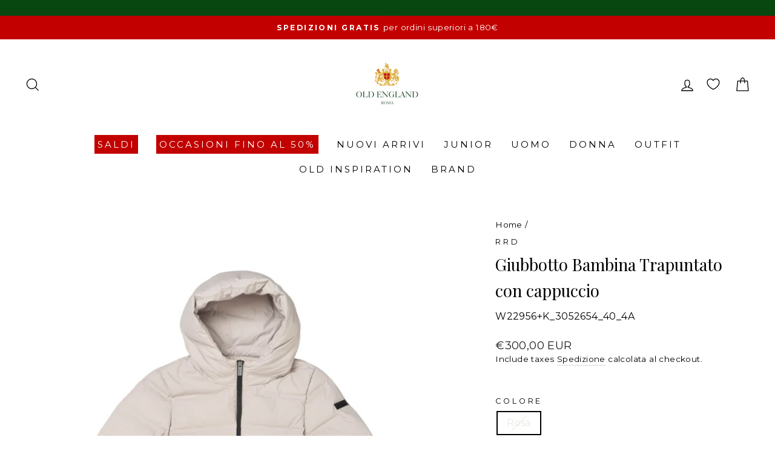

--- FILE ---
content_type: application/javascript; charset=utf-8
request_url: https://www.mixandfind.com/mixandfind.tk.min.js?apikey=NTEyX2JhbnRvYWtleQ==
body_size: 35937
content:
(function(window,document){var sm_outfitWidth=390;var sm_nameFieldLabel='title';var sm_deliverypercentage=0;var sm_forceparams={};var sm_enableFirstOutfitOrder=true;var sm_enablePulseProductTag=true;var sm_enableCookieABtest=false;var sm_openProductInSameWindow=false;var sm_useHashForUrlOutfit=false;var sm_visual_openMode={mobile:'self',desktop:'blank'};var vis_forceparams={};var queuedCallsPreload=[];window.bnt_r_ai_preload=function(){if(typeof bnt_r_ai!=='undefined'){bnt_r_ai.apply(null,arguments);}else{queuedCallsPreload.push(arguments);}};var vis_imghero="https://www.bantoa.com/images/ext/visual_img_default_search.png";var vto_imghero_woman="https://www.bantoa.com/images/ext/vto_hero_woman.png";var vto_imghero_man="https://www.bantoa.com/images/ext/vto_hero_man.png";var sm_customcss=`#bantoa-outfit-container.template-gallery{max-width:1350px;margin:0 auto}.sm-outfit{background:#f8f8f8;padding:10px;border-radius:8px}.arrow svg{fill:#fff}.sm-outfit .sm-product-price s{color:#000;font-weight:400}.sm-product-price{font-weight:800}.sm-product-price.discounted{font-weight:800}#sm-recommendation.sm-recommendation-listing #right-arrow{right:0px}.d-md-none #sm-outfit-box-inject-home{padding:5px 0px 0 2px}.d-none #sm-outfit-box-inject-home{padding:5px 15px 0}#sm-outfit-box-inject,#sm-recommendation{clear:both}#sm-outfit-box-inject{overflow:scroll;width:100%;padding-left:3.65%;padding-right:3.65%}.sm-recommendation #left-arrow{left:0px}.sm-recommendation #right-arrow{right:0px}.sm-recommendation .arrow{border-radius:0;height:80px;background:#2b2b2b;border:1px solid #2b2b2b}.arrow svg{height:15px !important;width:15px !important}.sm-product p{margin:0 !important;font-size:13px;letter-spacing:-0.04em}.sm-recommendation h2{font-size:14px !important;margin-bottom:20px;font-family Quantico,sans-serif}.sm-outfit .sm-product-title{font-size:11px}.sm-outfit .sm-product{max-width:120px}.template-gallery{max-width:1200px;margin:0 auto}`;var sm_nameFieldLabel='brand';var sm_enableCookieABtest=false;var sm_deliverypercentage=100;var sm_forceparams={pdp:{max_outfit:12,min_outfit:1},'page-outfit-women':{max_outfit:100,},'page-outfit-men':{max_outfit:100,},'home-outfit-women':{tag:'super estivi-filtergender-women'},'home-outfit-men':{tag:'super estivi-filtergender-men'}};var urlParams=new URLSearchParams(window.location.search);var apiKey='NTEyX2JhbnRvYWtleQ==';var visitor=null;var country='it';var sm_debugMode=false;var isReskytWebView=(function(){var userAgent=navigator.userAgent||'';return userAgent.toLowerCase().indexOf('rktwebview')!==-1;})();function getCookie(name){var value="; "+document.cookie;var parts=value.split("; "+name+"=");if(parts.length===2)return parts.pop().split(";").shift();}
function logInfo(){if(sm_debugMode){arguments[0]='[OUTFIT DEBUG MESSAGE] '+arguments[0];console.info.apply(console,arguments);}}
function logWarn(){if(sm_debugMode){arguments[0]='[OUTFIT DEBUG MESSAGE] '+arguments[0];console.warn.apply(console,arguments);}}
function logError(){if(sm_debugMode){arguments[0]='[OUTFIT DEBUG MESSAGE] '+arguments[0];console.error.apply(console,arguments);}}
function getSecondLevelDomain(){var parts=location.hostname.split('.');if(parts.length<2)return location.hostname;return parts.slice(-2).join('.');}
function mapDepartmentCode(department){var mapping={'women':'f','men':'m','kids':'k'};return mapping[department]||null;}
function isEmail(email){var emailPattern=/^[^\s@]+@[^\s@]+\.[^\s@]+$/;return emailPattern.test(email);}
var BntStorage=(function(){var fakeLocalStorage={store:{},getItem:function(key){return this.store.hasOwnProperty(key)?this.store[key]:null;},setItem:function(key,value){this.store[key]=String(value);},removeItem:function(key){delete this.store[key];},clear:function(){this.store={};}};function isLocalStorageAvailable(){try{var test='__test__';localStorage.setItem(test,test);localStorage.removeItem(test);return true;}catch(e){return false;}}
return isLocalStorageAvailable()?window.localStorage:fakeLocalStorage;})();function checkIfIsTouchDevice(){if('ontouchstart'in window)return true;if(navigator.maxTouchPoints>0)return true;if(navigator.msMaxTouchPoints>0)return true;if(window.matchMedia&&window.matchMedia("(pointer: coarse)").matches){return true;}
return false;}
if(urlParams.has('sm_dp')&&urlParams.get('sm_dp')==='1'){sm_debugMode=true;}
if(urlParams.has('sm_dp')&&urlParams.get('sm_dp')==='cookie'){document.cookie="sm_dp=1;max-age="+365*24*60*60+";path=/;domain=."+getSecondLevelDomain()+";Secure;priority=High";}
if(getCookie('sm_dp')!==undefined){sm_debugMode=true;}
if(sm_debugMode){logInfo('Debug mode enabled');}
if(urlParams.has('sm_force_country')){var forceCountryParam=urlParams.get('sm_force_country').toLowerCase();if(forceCountryParam.indexOf(',cookie')!==-1){var countryCode=forceCountryParam.replace(',cookie','');if(/^[a-z]{2}$/.test(countryCode)){document.cookie="sm_force_country="+countryCode+";max-age="+365*24*60*60+";path=/;domain=."+getSecondLevelDomain()+";Secure;priority=High";country=countryCode;if(sm_debugMode)logInfo('Country forced via URL and saved to cookie: '+country);}}else if(/^[a-z]{2}$/.test(forceCountryParam)){country=forceCountryParam;if(sm_debugMode)logInfo('Country forced via URL: '+country);}}
if(!urlParams.has('sm_force_country')&&getCookie('sm_force_country')!==undefined){var cookieCountry=getCookie('sm_force_country');if(/^[a-z]{2}$/.test(cookieCountry)){country=cookieCountry;if(sm_debugMode)logInfo('Country forced via cookie: '+country);}}
function generateBnt_ui(){var d=new Date().getTime();var uuid='yxxx-xxxxxxxxxxxx'.replace(/[xy]/g,function(c){var r=Math.floor((d+Math.random()*10)%10);d=Math.floor(d / 10);return(c==='x'?r:(r%4+8)).toString(10);});return uuid;}
function setBnt_ui(bnt_ui){document.cookie="bnt_ui="+bnt_ui+";max-age="+365*24*60*60+";path=/;domain=."+getSecondLevelDomain()+";Secure;priority=High";BntStorage.setItem('bnt_ui',bnt_ui);}
function getBnt_ui(){let bnt_ui=getCookie('bnt_ui');if(!bnt_ui){let bnt_uiFromLocalStorage=BntStorage.getItem('bnt_ui');if(bnt_uiFromLocalStorage){document.cookie="bnt_ui="+bnt_uiFromLocalStorage.replace(/[^0-9-]/g,'')+";max-age="+365*24*60*60+";path=/;domain=."+getSecondLevelDomain()+";Secure;priority=High";return bnt_uiFromLocalStorage;}
bnt_ui=generateBnt_ui();setBnt_ui(bnt_ui.replace(/[^0-9-]/g,''));}
return bnt_ui;}
var bnt_ui=getBnt_ui();if(urlParams.has('clickref')){var clickref=urlParams.get('clickref');var now=new Date();var expiryDate=new Date(now.getTime()+30*24*60*60*1000);var clickrefData={value:clickref,expiry:expiryDate.getTime()};BntStorage.setItem('clr_bnt',JSON.stringify(clickrefData));document.cookie="clr_bnt="+clickref+";max-age="+30*24*60*60+";path=/;domain=."+getSecondLevelDomain()+";Secure;priority=High";logInfo('Clickref value stored:',clickref);}
function getLocalStorageClickref(){var clickrefData=BntStorage.getItem('clr_bnt');if(clickrefData){try{clickrefData=JSON.parse(clickrefData);}catch(e){BntStorage.removeItem('clr_bnt');logError("Parsing error clickrefData:",e);return null;}
var now=new Date();if(now.getTime()<clickrefData.expiry){return clickrefData.value;}else{BntStorage.removeItem('clr_bnt');}}
return null;}
function getLocalStorageData(elementKey){var elData=BntStorage.getItem(elementKey);if(elData){try{elData=JSON.parse(elData);}catch(e){BntStorage.removeItem(elementKey);logError("Parsing error bnt_lcData:",e);return null;}
var now=new Date();if(now.getTime()<elData.expiry){return elData.value;}else{BntStorage.removeItem(elementKey);}}
return null;}
var clickrefValue=getCookie('clr_bnt');if(!clickrefValue){clickrefValue=getLocalStorageClickref();}
var bnt_lc=getCookie('bnt_lc');if(!bnt_lc){bnt_lc=getLocalStorageData('bnt_lc');if(bnt_lc){document.cookie="bnt_lc="+bnt_lc+";max-age="+365*24*60*60+";path=/;domain=."+getSecondLevelDomain()+";Secure;priority=High";}}
var bnt_lcvis=getCookie('bnt_lcvis');if(!bnt_lcvis){bnt_lcvis=getLocalStorageData('bnt_lcvis');if(bnt_lcvis){document.cookie="bnt_lcvis="+bnt_lcvis+";max-age="+365*24*60*60+";path=/;domain=."+getSecondLevelDomain()+";Secure;priority=High";}}
function isUserInTargetGroup(bnt_ui_param=null){let userId=null;let lastDigits=null;if(typeof sm_deliverypercentage==='undefined'){return false;}
let deliveryPercentage;if(typeof sm_deliverypercentage==='object'&&sm_deliverypercentage!==null){deliveryPercentage=sm_deliverypercentage[country];if(typeof deliveryPercentage==='undefined'){if(sm_debugMode)logInfo('Delivery: country "'+country+'" not configured, returning false');return false;}}else{deliveryPercentage=sm_deliverypercentage;}
let pcPubb=deliveryPercentage-2;if(typeof sm_enableCookieABtest!='undefined'&&sm_enableCookieABtest){userId=(bnt_ui_param===null)?(bnt_ui||getBnt_ui()):bnt_ui_param;lastDigits=parseInt(userId.slice(-2));if(lastDigits>=pcPubb){document.cookie="bnt_ab=B;max-age="+365*24*60*60+";path=/;domain=."+getSecondLevelDomain()+";Secure;priority=High";BntStorage.setItem('bnt_ab','B');}else{document.cookie="bnt_ab=A;max-age="+365*24*60*60+";path=/;domain=."+getSecondLevelDomain()+";Secure;priority=High";BntStorage.setItem('bnt_ab','A');}}
if(sm_debugMode){logInfo('Delivery: country "'+country+'", percentage '+deliveryPercentage+'%');return true;}
if(deliveryPercentage===0){return false;}
if(deliveryPercentage===100){return true;}
if(userId===null){userId=(bnt_ui_param===null)?(bnt_ui||getBnt_ui()):bnt_ui_param;lastDigits=parseInt(userId.slice(-2));}
if(isNaN(lastDigits)||lastDigits<0||lastDigits>99){return false;}
return lastDigits>=pcPubb;}
var stlmx_enabled=isUserInTargetGroup(bnt_ui);var existingCalls=(window.bnt_t&&window.bnt_t.q)?window.bnt_t.q:[];window.bnt_t=function(command,event,parameters){if(command==='create'){if(apiKey==null){apiKey=arguments[1];}
var isCountryForced=urlParams.has('sm_force_country')||getCookie('sm_force_country')!==undefined;const LOCALE_REGEX=/^[A-Za-z]{2}(?:[-_][A-Za-z]{2})?$/;if(!isCountryForced&&typeof arguments[1]==='string'&&LOCALE_REGEX.test(arguments[1])){country=arguments[1].toLowerCase();}
if(visitor==null&&arguments[2]!==undefined&&arguments[2].visitor!==undefined){visitor=arguments[2].visitor;}
logInfo('Run '+command+' command  [API KEY: '+apiKey+']');}else if(command==='track'&&apiKey){parameters.apiKey=apiKey;logInfo('Run '+command+' command for event '+event+' [API KEY: '+apiKey+']');if(parameters.visitor){visitor=parameters.visitor;}
if(visitor){if(isEmail(visitor)){parameters.visitor=btoa(visitor);}else{parameters.visitor=visitor;}}else if(parameters.email){visitor=parameters.email;if(isEmail(visitor)){parameters.visitor=btoa(visitor);}else{parameters.visitor=visitor;}}
if(clickrefValue){parameters.clickref=clickrefValue;}
if(bnt_ui){parameters.bnt_ui=bnt_ui;}
if(country){parameters.country=country;}
if(bnt_lc){parameters.bnt_lc=bnt_lc;}
if(bnt_lcvis){parameters.bnt_lcvis=bnt_lcvis;}
if(navigator.userAgent){parameters.user_agent=navigator.userAgent;}
if(stlmx_enabled){parameters.isstylemixenabled='1';}else{parameters.isstylemixenabled='0';}
if(event==='Purchase'){bantoa_sale_track(parameters.transaction_id,parameters.value,parameters.items,parameters.apiKey,parameters.clickref,parameters.visitor?parameters.visitor:undefined);}
if(event==='PageView'){return;parameters={...parameters,language:window.navigator.language,page_location:window.location.href,page_referrer:document.referrer,page_title:document.title,screen_resolution:window.screen.width+'x'+window.screen.height};}
sendDataToServer(event,parameters);}};for(var i=0;i<existingCalls.length;i++){bnt_t.apply(null,existingCalls[i]);}
function bantoa_sale_track(t_id,t_tot,t_bas,d_id,cref,visitor){var xmlhttp=new XMLHttpRequest();xmlhttp.onreadystatechange=function(){if(xmlhttp.readyState===XMLHttpRequest.DONE){if(xmlhttp.status===400){logError('There was an error 400.');}}};if(typeof cref==='undefined'||cref==='undefined'){cref=-1;}
t_bas=t_bas.join("£");var url='https://api.mixandfind.com/api/inserttransaction';url=url+'?apikey='+d_id+'&cref='+cref+'&tid='+t_id+'&ttot='+t_tot+'&tbas='+t_bas;if(visitor){url+='&visitor='+visitor;}
xmlhttp.withCredentials=true;xmlhttp.open("GET",url,true);xmlhttp.send();}
function sendDataToServer(event,params){var xhr=new XMLHttpRequest();var url="https://api.mixandfind.com/api/event";xhr.withCredentials=true;xhr.open("POST",url,true);xhr.setRequestHeader("Content-Type","application/json;charset=UTF-8");xhr.onload=function(){if(xhr.status>=200&&xhr.status<400){logInfo('Event '+event+' sent successfully to Server.');try{var response=JSON.parse(xhr.responseText);if(response.id&&response.id!==''&&bnt_ui!==response.id){setBnt_ui(response.id);}}catch(e){logError('Error parsing response:',e);}}else{logError('Server responded with an error:',xhr.responseText);}};xhr.onerror=function(){logError('Failed to send data to server.');};xhr.send(JSON.stringify({event:event,...params}));}
var existingCallsAi=(window.bnt_r_ai&&window.bnt_r_ai.q)?window.bnt_r_ai.q:[];var hoverEventCalled={};var sm_lead_requireEmail=true;var sm_lead_useVisitor=true;var sm_lead_visitorEmail=null;var sm_lead_gender=null;var sm_lead_showWatermark=true;var sm_lastfeedupdate='1768318486';var B2B_TRANSLATIONS={"it":{"vto_error_generic":"Si è verificato un errore nella generazione della tua prova virtuale.<br \/><br \/>Assicurati di aver inserito una foto con una sola persona in figura intera.","vto_error_invalid_file":"Per favore seleziona un file immagine valido","vto_error_file_read":"Errore durante la lettura del file","vto_error_camera":"Impossibile accedere alla fotocamera","vto_error_api_key":"API key non configurata","vto_error_no_products":"Nessun prodotto specificato","vto_error_timeout":"La richiesta ha impiegato troppo tempo. Per favore riprova.","vto_error_no_params":"Parametri non disponibili","vto_error_cancelled":"Richiesta annullata","vto_error_no_connection":"Nessuna connessione internet. Per favore verifica la tua connessione e riprova.","vto_error_connection":"Errore di connessione. Verifica la tua connessione internet e riprova.","vto_error_session_expired":"La sessione è scaduta. Per favore riprova.","vto_error_already_processed":"Questa richiesta è già stata elaborata. Per favore riprova con una nuova foto.","vto_error_unauthorized":"Accesso non autorizzato. Per favore riprova.","vto_error_image_too_large":"L'immagine è troppo grande. Per favore riprova con un'immagine più piccola.","vto_error_api_invalid":"Risposta API non valida","vto_error_tracking":"Errore di sistema","vto_title":"Prova Virtuale","vto_upload_photo":"CARICA FOTO","vto_capture_photo":"SCATTA FOTO","vto_take_photo_title":"Scatta una foto","vto_cancel":"ANNULLA","vto_your_photo":"La tua foto","vto_analyzing":"Stiamo analizzando la tua foto","vto_generating":"Generazione in corso","vto_wait_inspiration":"Nell'attesa lasciati ispirare...","vto_download":"Scarica","vto_share":"Condividi","vto_info":"Info","vto_select_size":"Seleziona taglia","vto_add_to_cart":"Aggiungi al carrello","vto_adding":"Aggiunta in corso...","vto_added":"Prodotto aggiunto","vto_added_to_cart":"Prodotto aggiunto al carrello","vto_disclaimer_title":"Attenzione","vto_disclaimer_text":"i prodotti, la vestibilità ed alcuni dettagli potrebbero differire anche in modo significativo rispetto all'articolo reale. Verifica sempre i dettagli del prodotto sul sito prima dell'acquisto.","vto_share_title":"La mia prova virtuale","vto_share_text":"Guarda come mi sta!","vto_share_fallback":"Usa il pulsante Scarica per salvare l'immagine","vto_copied":"Testo copiato! Incollalo nel tuo messaggio","vto_file_name":"la tua prova","vto_prompt_1":"Come ti sta?","vto_prompt_2":"Cosa ne pensi?","vto_prompt_3":"Ti piace?","vto_prompt_4":"Che ne dici?","vto_prompt_5":"Come ti vedi?","vto_prompt_6":"Ti convince?","vto_prompt_7":"Come lo trovi?","vis_sort_by":"Ordina per:","vis_most_similar":"I più simili","vis_price_asc":"Prezzo crescente","vis_price_desc":"Prezzo decrescente","vis_no_results":"Nessun risultato trovato","vis_no_outfit":"Nessun outfit trovato","vis_inspiration":"Lasciati ispirare","vis_gender_question":"In quale reparto intendi effettuare la ricerca?","vis_back":"Indietro","vis_cancelled":"Operazione annullata dall'utente","vis_filter_size":"Prodotti alternativi in taglia:","vis_code_missing":"Parametro 'code' mancante","vis_loading":"Ricerca prodotti simili in corso...","vis_no_products_in_image":"Nessun prodotto trovato all'interno dell'immagine.","vis_no_photo_selected":"Nessuna foto selezionata.","vis_camera_error":"Impossibile accedere alla fotocamera.","vis_chooser_title":"SCATTA, CERCA, INDOSSA","vis_chooser_subtitle":"Scatta una foto o carica un'immagine per trovare il prodotto che cerchi o prodotti simili.","vis_upload_image":"CARICA IMMAGINE","vis_capture_photo":"SCATTA FOTO","vis_close":"CHIUDI","vis_loading_error":"Si è verificato un errore durante il caricamento dei risultati.","sm_carousel_label":"Carosello outfit, scorri orizzontalmente con frecce o tasti freccia","sm_scroll_back":"Scorri indietro","sm_scroll_forward":"Scorri avanti","sm_selector_missing":"Parametro selector mancante","sm_no_outfits":"Errore: non esistono outfit","sm_utils_unavailable":"OutfitUtils non disponibile","sm_go_to_outfit":"Vai alla pagina outfit","lead_email_invalid":"Indirizzo email non valido","lead_email_required":"Email obbligatoria","lead_privacy_required":"Devi accettare la privacy policy","lead_success":"Iscrizione completata!","lead_error":"Si è verificato un errore. Riprova più tardi.","lead_subscribe":"Iscriviti","lead_sending":"Invio in corso...","lead_title_outfits":"Ecco gli outfit adatti a te","lead_title_find_look":"Vuoi trovare il look perfetto per te?","lead_description":"Scopri i look pensati per il tuo stile, clicca sui prodotti e trova subito dettagli e ispirazioni.","lead_btn_prev":"Indietro","lead_btn_next":"Avanti","lead_intro_text":"Rispondi a poche semplici domande, e ti proporremo outfit {gender} perfetti per il tuo stile e per le tue caratteristiche. Iniziamo?","lead_name_invalid":"Inserisci un nome valido (min. 3 caratteri, senza numeri)","lead_phone_invalid":"Inserisci un numero di cellulare italiano valido","lead_select_answer":"Seleziona almeno una risposta","lead_enter_name":"Inserisci il tuo nome","lead_name_placeholder":"Il tuo nome","lead_enter_phone":"Inserisci il tuo numero di cellulare","lead_searching_outfits":"Stiamo cercando gli outfit più adatti a te ...","lead_enter_email":"Inserisci la tua email","lead_privacy_text":"Consapevole dei diritti a me riservati compresa la successiva revoca, acconsento a ricevere gratuitamente newsletter e comunicazioni promozionali, dichiaro di essere maggiorenne e di aver preso visione dell'informativa privacy","lead_discover_outfits":"Scopri gli outfit per te","lead_styling_progress":"Styling in corso...","api_error_email_or_phone_required":"È richiesta un'email o un numero di telefono","api_error_email_invalid":"Indirizzo email non valido","api_error_name_invalid":"Nome non valido (min. 3 caratteri, senza numeri)","api_error_phone_invalid":"Numero di cellulare non valido","api_error_gender_required":"Seleziona il genere","api_error_dimvalue_required":"Completa tutte le domande","api_error_dimvalue_invalid":"Risposte non valide","api_error_whatsapp_send_error":"Errore nell'invio del messaggio WhatsApp. Riprova più tardi.","api_error_email_send_error":"Errore nell'invio dell'email. Riprova più tardi.","api_error_unexpected_error":"Si è verificato un errore inatteso. Riprova più tardi.","api_error_network_error":"Errore di connessione. Verifica la tua connessione internet e riprova.","api_success_whatsapp_sent":"Controlla WhatsApp! Troverai una selezione di outfit che pensiamo potrebbero piacerti.","api_success_email_sent":"Email inviata! Controlla la tua casella di posta.<br>Nel caso non la trovassi in Posta in Arrivo, verifica anche la cartella SPAM.<br>Troverai un link per accedere a dei look che pensiamo potrebbero piacerti.<br>Buono shopping!","loading":"Caricamento...","error_generic":"Si è verificato un errore. Riprova più tardi.","woman":"Donna","man":"Uomo","stl_prev_outfit":"Outfit precedente","stl_next_outfit":"Outfit successivo","stl_buy":"Acquista","lead_gender_women":"da donna","lead_gender_men":"da uomo"}};var b2b_currentLang='it';var B2B_CURRENCIES={"it":"EUR"};var b2b_currentCurrency='EUR';var B2B_CURRENCY_CONFIG={'EUR':{symbol:'€',position:'after',decimal:',',thousand:'.'},'USD':{symbol:'$',position:'before',decimal:'.',thousand:','},'GBP':{symbol:'£',position:'before',decimal:'.',thousand:','},'PLN':{symbol:'zł',position:'after',decimal:',',thousand:' '},'CHF':{symbol:'CHF ',position:'before',decimal:'.',thousand:"'"},'CZK':{symbol:'Kč',position:'after',decimal:',',thousand:' '},'SEK':{symbol:'kr',position:'after',decimal:',',thousand:' '},'DKK':{symbol:'kr',position:'after',decimal:',',thousand:'.'},'NOK':{symbol:'kr',position:'after',decimal:',',thousand:' '},'RON':{symbol:'lei',position:'after',decimal:',',thousand:'.'},'HUF':{symbol:'Ft',position:'after',decimal:',',thousand:' '}};function b2b_getCurrency(){return b2b_currentCurrency;}
function b2b_setLanguage(lang){var langCode=(lang||'it').toLowerCase().substring(0,2);b2b_currentLang=B2B_TRANSLATIONS[langCode]?langCode:'it';b2b_currentCurrency=B2B_CURRENCIES[langCode]||B2B_CURRENCIES['it']||'EUR';}
function b2b_t(key,replacements){var text=(B2B_TRANSLATIONS[b2b_currentLang]&&B2B_TRANSLATIONS[b2b_currentLang][key])||(B2B_TRANSLATIONS['it']&&B2B_TRANSLATIONS['it'][key])||key;if(replacements){Object.keys(replacements).forEach(function(k){text=text.replace(new RegExp('\\{'+k+'\\}','g'),replacements[k]);});}
return text;}
if(typeof country!=='undefined'&&country){b2b_setLanguage(country);}
var isTouchDevice='ontouchstart'in window;if(isTouchDevice){if(!checkIfIsTouchDevice()&&(!navigator.userAgent||!navigator.userAgent.match(/SamsungBrowser/i))){isTouchDevice=false;}}
if(typeof sm_customcss!=='undefined'){var cssCustom=document.createElement('style');cssCustom.innerHTML=sm_customcss;if(document.body){document.body.appendChild(cssCustom);}else{document.head.appendChild(cssCustom);}}
function b2b_deepMerge(target,source){if(!source)return target;var result=Object.assign({},target);Object.keys(source).forEach(function(key){if(source[key]&&typeof source[key]==='object'&&!Array.isArray(source[key])){result[key]=b2b_deepMerge(result[key]||{},source[key]);}else{result[key]=source[key];}});return result;}
function isMobileDevice(){if(navigator.userAgentData&&typeof navigator.userAgentData.mobile==='boolean'){return navigator.userAgentData.mobile;}
if(window.matchMedia&&window.matchMedia("(pointer: coarse)").matches){return true;}
return/Mobi|Android|iPhone|iPad|iPod/i.test(navigator.userAgent);}
function setTrackingCookie(name,days){days=days||30;var now=new Date();var expiryDate=new Date(now.getTime()+days*24*60*60*1000);var data={value:Math.floor(now.getTime()/ 1000),expiry:expiryDate.getTime()};if(typeof BntStorage!=='undefined'){BntStorage.setItem(name,JSON.stringify(data));}
document.cookie=name+"="+data.value+";max-age="+(days*24*60*60)+";path=/;domain=."+getSecondLevelDomain()+";Secure;priority=High";}
window.bnt_r_ai=function(command,event,parameters){if(parameters&&parameters.languages&&typeof country!=='undefined'){var langOverride=parameters.languages[country];if(langOverride){parameters=b2b_deepMerge(parameters,langOverride);}
delete parameters.languages;}
if(command==='render'){if(!parameters.position){parameters.position='(not set)';logError('Parameters position not set');}else{let forceParams=sm_forceparams[parameters.position];if(forceParams!==undefined){Object.keys(forceParams).forEach(key=>{parameters[key]=forceParams[key];});}}
if(parameters.disabled!==undefined&&parameters.disabled===true){logInfo('Render disabled for position '+parameters.position);return;}
let urlParams=new URLSearchParams(window.location.search);let hashParams=new URLSearchParams(window.location.hash.substring(1));if(urlParams.has('sm_ou')){parameters.firstoutfit=parseInt(urlParams.get('sm_ou'));}else if(hashParams.has('sm_ou')){parameters.firstoutfit=parseInt(hashParams.get('sm_ou'));}
if(isUserInTargetGroup()){if(event==='outfit'){getOutfitFromAPI(parameters).then(response=>{if(response){renderOutfits(response,parameters);}}).catch(errorDetail=>logError('Error in call getOutfitFromAPI:',errorDetail));}else if(event==='virtual-try-on'){if(typeof smOpenVirtualTryOnModal==='function'){smOpenVirtualTryOnModal(parameters);}else{logError('smOpenVirtualTryOnModal function not available');}}}}else if(command==='leadgen'){if(event==='popup'){if(typeof smOpenModalLead==='function'){const queryStringParams=new URLSearchParams(window.location.search);if(queryStringParams.get('smOpenModalLead')!='1'){let timer=typeof parameters.timer==="number"?parameters.timer*1000:0;let days=typeof parameters.days==="number"?parameters.days:undefined;let blockAlreadyCompleted=parameters.blockAlreadyCompleted!==false;let useVisitor=parameters.useVisitor!==undefined?parameters.useVisitor:true;sm_lead_useVisitor=useVisitor;sm_lead_visitorEmail=(useVisitor&&typeof visitor!=="undefined"&&isEmail(visitor))?visitor:undefined;sm_lead_requireEmail=parameters.requireEmail!==false;sm_lead_requireName=parameters.requireName||false;sm_lead_requireMobilePhone=parameters.requireMobilePhone||false;sm_lead_gender=parameters.gender||{"women":b2b_t('woman'),"men":b2b_t('man')};sm_lead_showWatermark=parameters.showWatermark!==false;smLeadModalLoadContent('getForm');setTimeout(()=>{smOpenModalLead(days,blockAlreadyCompleted);},timer);}}}}else if(command==='visual'){if(event==='modal'||event==='data'){if(!parameters.position){parameters.position='(not set)';logError('Parameters position not set');}else{let forceParams=vis_forceparams[parameters.position];if(forceParams!==undefined){Object.keys(forceParams).forEach(key=>{parameters[key]=forceParams[key];});}}
if(parameters.disabled!==undefined&&parameters.disabled===true){logInfo('Render disabled for position '+parameters.position);return;}
if(isUserInTargetGroup()){if(event==='modal'){if(typeof smOpenModalVisualAI==='function'){smOpenModalVisualAI(parameters);}}else if(event==='data'){parameters.bantoaApiReturnFormat=true;function tryFetchVisualResults(attempts,maxAttempts,delay){attempts=attempts||0;maxAttempts=maxAttempts||10;delay=delay||200;if(typeof fetchVisualResults==='function'){return fetchVisualResults(parameters).then(data=>{if(typeof parameters.callback==='function'){parameters.callback(data);}
return data;}).catch(err=>{logError('Error fetching visual data',err);throw err;});}else if(attempts<maxAttempts){return new Promise(function(resolve){setTimeout(function(){resolve(tryFetchVisualResults(attempts+1,maxAttempts,delay));},delay);});}else{logError('fetchVisualResults non disponibile dopo '+maxAttempts+' tentativi');return Promise.reject(new Error('fetchVisualResults non disponibile'));}}
return tryFetchVisualResults();}}}else if(event==='checkproduct'){function tryCheckProductVisual(attempts,maxAttempts,delay){attempts=attempts||0;maxAttempts=maxAttempts||10;delay=delay||200;if(typeof smCheckProductVisual==='function'){return smCheckProductVisual(parameters);}else if(attempts<maxAttempts){return new Promise(function(resolve){setTimeout(function(){resolve(tryCheckProductVisual(attempts+1,maxAttempts,delay));},delay);});}else{logError('smCheckProductVisual non disponibile dopo '+maxAttempts+' tentativi');return Promise.resolve({productexist:'error'});}}
return tryCheckProductVisual();}}};for(let i=0;i<queuedCallsPreload.length;i++){bnt_r_ai.apply(null,queuedCallsPreload[i]);}
for(let i=0;i<existingCallsAi.length;i++){bnt_r_ai.apply(null,existingCallsAi[i]);}
function getOutfitFromAPI(parameters){return new Promise((resolve,reject)=>{var request=new XMLHttpRequest();var url='https://api.mixandfind.com/api/getoutfit';url=url+'?apikey='+apiKey;if(parameters.items){if(Array.isArray(parameters.items)){parameters.items=parameters.items.join(',');}
url+='&productCodes='+parameters.items;}
if(parameters.outfits){url+='&outfitsIds='+parameters.outfits;}
if(parameters.firstoutfit){url+='&firstoutfit='+parameters.firstoutfit;}
if(parameters.tag){url+='&tag='+parameters.tag;if(visitor!=null){url+='&visitor='+visitor;}
if(bnt_ui!=null){url+='&bnt_ui='+bnt_ui;}}
if(parameters.max_outfit){url+='&maxoutfit='+parameters.max_outfit;}
if(parameters.min_outfit){url+='&minoutfit='+parameters.min_outfit;}
if(parameters.type){url+='&type='+parameters.type;}
if(parameters.filterOnlyCurrentSeason){url+='&filteronlycurrentseason=1';}
if(parameters.showOnModel){url+='&showonmodel=1';}
if(parameters.showBestSellerIfEmpty){url+='&showbestsellerifempty=1';}
if(sm_lastfeedupdate){url+='&tm='+sm_lastfeedupdate;}
if(typeof country!=='undefined'&&country){url+='&country='+encodeURIComponent(country);}
request.responseType='json';request.open('GET',url,true);request.onload=function(e){if(this.status===200){if(this.response.outfits!==undefined){logInfo('Returned '+Object.keys(this.response.outfits).length+' outfits');}
resolve(this.response);}else{logError('Error in request '+this.status);reject(new Error('Error in request '+this.status));}};request.send();});}
function retryFindElement(params,attempt=0){const delays=[100,200,500,1000];return new Promise((resolve,reject)=>{const elem=document.querySelectorAll(params.selector);if(elem.length>0){logInfo(`Elemento ${params.selector} trovato dopo ${attempt+1} tentativo/i.`);resolve(elem);}else if(attempt<delays.length){setTimeout(()=>{retryFindElement(params,attempt+1).then(resolve).catch(reject);},delays[attempt]);}else{reject(`Errore: elemento ${params.selector} non trovato nel DOM dopo ${attempt} tentativi.`);}});}
var OutfitUtils={formatPrice:function(price){var currency=b2b_getCurrency();var config=B2B_CURRENCY_CONFIG[currency]||B2B_CURRENCY_CONFIG['EUR'];var num=parseFloat(price).toFixed(2);var parts=num.split('.');var intPart=parts[0].replace(/\B(?=(\d{3})+(?!\d))/g,config.thousand);var formatted=intPart+config.decimal+parts[1];if(config.position==='before'){return config.symbol+formatted;}else{return formatted+config.symbol;}},formatEuroPrice:function(price){return this.formatPrice(price);},trackOutfitImpression:function(outfitIds,position,department){if(typeof bnt_t!=='undefined'){var eventData={consent:0,items:outfitIds,position:position};var deptCode=mapDepartmentCode(department);if(deptCode){eventData.department=deptCode;}
bnt_t('track','ImpressionOutfits',eventData);}},trackOutfitHover:function(outfitId,position,department){if(typeof bnt_t!=='undefined'){var eventData={consent:0,currency:b2b_getCurrency(),idoutfit:outfitId,position:position};var deptCode=mapDepartmentCode(department);if(deptCode){eventData.department=deptCode;}
bnt_t('track','HoverOutfit',eventData);}},trackProductClick:function(product,outfitId,position,department,source){if(typeof bnt_t!=='undefined'){var eventData={consent:0,items:[product.code],value:product.pricediscount||product.priceoriginal,currency:b2b_getCurrency(),idoutfit:outfitId,position:position,source:source||'stylemix'};var deptCode=mapDepartmentCode(department);if(deptCode){eventData.department=deptCode;}
bnt_t('track','TapProductOutfit',eventData);}},handleProductClick:function(product,outfitId,position,department,source){this.trackProductClick(product,outfitId,position,department,source);setTrackingCookie('bnt_lc');let destinationURL=product.url;if(typeof sm_enableFirstOutfitOrder!=='undefined'&&sm_enableFirstOutfitOrder){const separator=typeof sm_useHashForUrlOutfit!=='undefined'&&sm_useHashForUrlOutfit?'#sm_ou=':product.url.includes('?')?'&sm_ou=':'?sm_ou=';destinationURL+=separator+outfitId;}
if(isTouchDevice||(typeof sm_openProductInSameWindow!=='undefined'&&sm_openProductInSameWindow)){if(typeof sm_useHashForUrlOutfit!=='undefined'&&sm_useHashForUrlOutfit&&window.location.href.split(/[?#]/)[0]===destinationURL.split(/[?#]/)[0]){window.scrollTo({top:0,behavior:'smooth'});}
setTimeout(()=>window.location.href=destinationURL,100);}else{window.open(destinationURL,'_blank');}},createPriceElement:function(product,className='sm-product-price'){const price=document.createElement('div');price.className=className;if(product.pricediscount&&product.priceoriginal&&product.pricediscount!==product.priceoriginal){price.innerHTML=`<s>${this.formatEuroPrice(product.priceoriginal)}</s> ${this.formatEuroPrice(product.pricediscount)}`;}else{price.textContent=this.formatEuroPrice(product.priceoriginal||product.pricediscount||'0');}
return price;},removeExistingElement:function(position){const existingElement=document.getElementById('sm-recommendation-'+encodeURIComponent(position));if(existingElement){existingElement.remove();}}};async function renderOutfits(outfitsElem,params){if(!params.selector){logError(b2b_t('sm_selector_missing'));return}
try{var elems=await retryFindElement({selector:params.selector});}catch(error){logError(error);return;}
if(outfitsElem.outfits){var outfits=outfitsElem.outfits;}else{logError(b2b_t('sm_no_outfits'));return;}
OutfitUtils.removeExistingElement(params.position);var layout=params.layout||'moodboard';if(layout==='bundle'){if(typeof renderBundle1Layout==='function'){return renderBundle1Layout(outfits,params,elems);}else{logError('Layout bundle non disponibile');}}else if(layout==='bundle2'){if(typeof renderBundle2Layout==='function'){return renderBundle2Layout(outfits,params,elems);}else{logError('Layout bundle2 non disponibile');}}else{if(typeof renderMoodboardLayout==='function'){return renderMoodboardLayout(outfits,params,elems);}else{logError('Layout moodboard non disponibile');}}}
const ShopTheLookModal=(function(){'use strict';const CONFIG={MODAL_ID:'stl-modal',CSS_ID:'stl-modal-css',BTN_CSS_ID:'stl-btn-css',MAX_DOTS:8};let currentOutfits=[];let currentOutfitIndex=0;let currentParams=null;let modalElement=null;function injectButtonCSS(){if(document.getElementById(CONFIG.BTN_CSS_ID))return;const style=document.createElement('style');style.id=CONFIG.BTN_CSS_ID;style.textContent=`.stl-outfit-btn{display:block;box-sizing:border-box;width:100%;height:40px;padding:0 20px;margin-top:10px;background-color:transparent;color:#333;font-size:13px;font-weight:500;text-align:center;border:1.5px solid #333;border-radius:6px;cursor:pointer;transition:background-color 0.2s ease,color 0.2s ease;-webkit-font-smoothing:antialiased;-moz-osx-font-smoothing:grayscale}.stl-outfit-btn:hover{background-color:#333;color:#fff;border:1.5px solid #333}@media screen and (max-width:768px){.stl-outfit-btn{width:calc(100% - 15px);margin:0;clear:both}.sm-outfit-int-container.has-stl-btn .sm-outfit{margin-bottom:15px !important}}`;document.head.appendChild(style);}
function injectCSS(){if(document.getElementById(CONFIG.CSS_ID))return;const style=document.createElement('style');style.id=CONFIG.CSS_ID;style.textContent=`.stl-modal{position:fixed;z-index:2147483643;left:0;top:0;width:100vw;height:100vh;height:100dvh;overflow:hidden;background-color:rgba(0,0,0,0.85);display:none;opacity:0;transition:opacity 0.3s ease}.stl-modal.visible{opacity:1}.stl-modal-content{background:#fff;position:absolute;bottom:0;left:0;right:0;width:100%;max-height:90vh;max-height:90dvh;transform:translateY(100%);transition:transform 0.4s cubic-bezier(0.32,0.72,0,1);overflow:hidden;border-radius:16px 16px 0 0}.stl-modal.visible .stl-modal-content{transform:translateY(0)}@media screen and (min-width:768px){.stl-modal-content{position:relative;margin:3% auto;max-width:900px;max-height:85vh;max-height:85dvh;border-radius:12px;transform:translateY(30px)}.stl-modal.visible .stl-modal-content{transform:translateY(0)}}.stl-modal-inner{display:flex;flex-direction:column;height:100%;max-height:90vh;max-height:90dvh}@media screen and (min-width:768px){.stl-modal-inner{flex-direction:row;max-height:85vh;max-height:85dvh}}.stl-close-btn{position:absolute;top:12px;right:12px;width:36px;height:36px;background:rgba(255,255,255,0.9);border:none;border-radius:50%;cursor:pointer;z-index:10;display:flex;align-items:center;justify-content:center;box-shadow:0 2px 8px rgba(0,0,0,0.15);transition:transform 0.2s ease,background 0.2s ease}.stl-close-btn:hover{transform:scale(1.1);background:#fff}.stl-close-btn::before,.stl-close-btn::after{content:"";position:absolute;width:2px;height:18px;background-color:#333}.stl-close-btn::before{transform:rotate(45deg)}.stl-close-btn::after{transform:rotate(-45deg)}.stl-outfit-section{position:relative;flex:0 0 auto;background:#f5f5f5;display:flex;align-items:center;justify-content:center;min-height:300px;max-height:50vh}@media screen and (min-width:768px){.stl-outfit-section{flex:0 0 55%;min-height:auto;max-height:none}}.stl-outfit-img{max-width:100%;max-height:100%;object-fit:contain;padding:50px;box-sizing:border-box}.stl-nav-arrow{position:absolute;top:50%;transform:translateY(-50%);width:44px;height:44px;background:rgba(255,255,255,0.95);border:none;border-radius:50%;cursor:pointer;display:flex;align-items:center;justify-content:center;box-shadow:0 2px 12px rgba(0,0,0,0.15);transition:transform 0.2s ease,box-shadow 0.2s ease;z-index:5}.stl-nav-arrow:hover{transform:translateY(-50%) scale(1.1);box-shadow:0 4px 16px rgba(0,0,0,0.2);background:#fff;border:none}.stl-nav-arrow:focus,.stl-nav-arrow:active{background:rgba(255,255,255,0.95);border:none;outline:none}.stl-nav-arrow.prev{left:12px}.stl-nav-arrow.next{right:12px}.stl-nav-arrow svg{width:20px;height:20px;fill:#333}.stl-nav-arrow.prev svg{transform:rotate(180deg)}.stl-dots{position:absolute;bottom:12px;left:50%;transform:translateX(-50%);display:flex;gap:8px;z-index:5}.stl-dot{width:8px;height:8px;border-radius:50%;background:rgba(0,0,0,0.3);cursor:pointer;transition:background 0.2s ease,transform 0.2s ease}.stl-dot.active{background:#000;transform:scale(1.2)}.stl-dot:hover:not(.active){background:rgba(0,0,0,0.5)}.stl-products-section{flex:1;overflow-y:auto;padding:20px;-webkit-overflow-scrolling:touch}@media screen and (min-width:768px){.stl-products-section{flex:0 0 45%;padding:30px}}.stl-products-list{display:flex;flex-direction:column;gap:16px}.stl-product{display:flex;gap:16px;padding:12px;background:#fff;border:1px solid #eee;border-radius:10px;cursor:pointer;transition:transform 0.2s ease,box-shadow 0.2s ease,border-color 0.2s ease}.stl-product:hover{transform:translateY(-2px);box-shadow:0 4px 16px rgba(0,0,0,0.1);border-color:#ddd}.stl-product-img{width:100px;height:100px;object-fit:contain;background:#f9f9f9;border-radius:8px;flex-shrink:0;padding:8px;box-sizing:border-box}.stl-product-info{flex:1;display:flex;flex-direction:column;justify-content:center;min-width:0}.stl-product-name{font-size:14px;font-weight:500;color:#222;margin:0 0 6px;line-height:1.3;text-transform:capitalize;display:-webkit-box;-webkit-line-clamp:2;-webkit-box-orient:vertical;overflow:hidden}.stl-product-price{font-size:14px;color:#222;margin:0 0 10px}.stl-product-price s{color:#888;font-size:12px;margin-right:6px}.stl-product-btn{display:inline;background:none;border:none;padding:0;color:#222;font-size:13px;font-weight:600;text-decoration:underline;text-transform:uppercase;cursor:pointer;align-self:flex-start}.stl-product-btn:hover,.stl-product-btn:focus,.stl-product-btn:active{background:none;color:#000;text-decoration:underline}`;document.head.appendChild(style);}
function createModal(){if(document.getElementById(CONFIG.MODAL_ID)){modalElement=document.getElementById(CONFIG.MODAL_ID);return;}
const arrowSvg='<svg viewBox="0 0 24 24"><path d="M8.59 16.59L13.17 12 8.59 7.41 10 6l6 6-6 6z"/></svg>';modalElement=document.createElement('div');modalElement.id=CONFIG.MODAL_ID;modalElement.className='stl-modal';modalElement.innerHTML=`
            <div class="stl-modal-content">
                <button class="stl-close-btn" aria-label="Close"></button>
                <div class="stl-modal-inner">
                    <div class="stl-outfit-section">
                        <button class="stl-nav-arrow prev" aria-label="${b2b_t('stl_prev_outfit')}">${arrowSvg}</button>
                        <img class="stl-outfit-img" src="" alt="">
                        <button class="stl-nav-arrow next" aria-label="${b2b_t('stl_next_outfit')}">${arrowSvg}</button>
                        <div class="stl-dots"></div>
                    </div>
                    <div class="stl-products-section">
                        <div class="stl-products-list"></div>
                    </div>
                </div>
            </div>
        `;document.body.appendChild(modalElement);modalElement.querySelector('.stl-close-btn').addEventListener('click',close);modalElement.querySelector('.stl-nav-arrow.prev').addEventListener('click',()=>navigate(-1));modalElement.querySelector('.stl-nav-arrow.next').addEventListener('click',()=>navigate(1));modalElement.addEventListener('click',(e)=>{if(e.target===modalElement){close();}});document.addEventListener('keydown',(e)=>{if(e.key==='Escape'&&modalElement.style.display==='flex'){close();}});}
function open(outfits,startIndex,params){injectCSS();createModal();currentOutfits=Object.values(outfits).filter(o=>o&&o.idoutfit);currentOutfitIndex=Math.min(startIndex,currentOutfits.length-1);currentParams=params;document.body.style.overflow='hidden';modalElement.style.display='flex';requestAnimationFrame(()=>{modalElement.classList.add('visible');});updateContent();if(typeof bnt_t!=='undefined'){const outfit=currentOutfits[currentOutfitIndex];bnt_t('track','OpenShopTheLookModal',{consent:0,idoutfit:parseInt(outfit.idoutfit),position:params.position,department:mapDepartmentCode(outfit.department)});}}
function close(){if(!modalElement)return;modalElement.classList.remove('visible');setTimeout(()=>{modalElement.style.display='none';document.body.style.overflow='';},400);}
function navigate(direction){currentOutfitIndex+=direction;if(currentOutfitIndex<0){currentOutfitIndex=currentOutfits.length-1;}else if(currentOutfitIndex>=currentOutfits.length){currentOutfitIndex=0;}
updateContent();}
function updateContent(){const outfit=currentOutfits[currentOutfitIndex];if(!outfit)return;const imgEl=modalElement.querySelector('.stl-outfit-img');imgEl.src=outfit.image;imgEl.alt=outfit.title||'Outfit #'+outfit.idoutfit;const dotsContainer=modalElement.querySelector('.stl-dots');dotsContainer.innerHTML='';if(currentOutfits.length<=CONFIG.MAX_DOTS){currentOutfits.forEach((_,i)=>{const dot=document.createElement('span');dot.className='stl-dot'+(i===currentOutfitIndex?' active':'');dot.addEventListener('click',()=>{currentOutfitIndex=i;updateContent();});dotsContainer.appendChild(dot);});}
const productsList=modalElement.querySelector('.stl-products-list');productsList.innerHTML='';Object.values(outfit.products).forEach((product)=>{const productEl=document.createElement('div');productEl.className='stl-product';const img=document.createElement('img');img.className='stl-product-img';img.src=product.imgpng||'';img.alt=product[sm_nameFieldLabel]||'';img.loading='lazy';const info=document.createElement('div');info.className='stl-product-info';const name=document.createElement('p');name.className='stl-product-name';name.textContent=product[sm_nameFieldLabel]||'';const price=document.createElement('p');price.className='stl-product-price';if(product.pricediscount&&product.priceoriginal&&product.pricediscount!==product.priceoriginal){price.innerHTML='<s>'+OutfitUtils.formatEuroPrice(product.priceoriginal)+'</s> '+OutfitUtils.formatEuroPrice(product.pricediscount);}else{price.textContent=OutfitUtils.formatEuroPrice(product.priceoriginal||product.pricediscount||0);}
const btn=document.createElement('button');btn.className='stl-product-btn';btn.textContent=b2b_t('stl_buy');info.appendChild(name);info.appendChild(price);info.appendChild(btn);productEl.appendChild(img);productEl.appendChild(info);productsList.appendChild(productEl);productEl.addEventListener('click',()=>{handleProductClick(product,outfit);});});}
function handleProductClick(product,outfit){const idOutfit=parseInt(outfit.idoutfit);if(typeof bnt_t!=='undefined'){const tapEventData={consent:0,items:[product.code],value:product.pricediscount,currency:b2b_getCurrency(),idoutfit:idOutfit,position:currentParams.position,source:'modal'};const deptCode=mapDepartmentCode(outfit.department);if(deptCode){tapEventData.department=deptCode;}
bnt_t('track','TapProductOutfit',tapEventData);}
setTrackingCookie('bnt_lc');let destinationURL=product.url;if(typeof sm_enableFirstOutfitOrder!=='undefined'&&sm_enableFirstOutfitOrder){if(typeof sm_useHashForUrlOutfit!=='undefined'&&sm_useHashForUrlOutfit){destinationURL+='#sm_ou='+idOutfit;}else if(product.url.includes('?')){destinationURL+='&sm_ou='+idOutfit;}else{destinationURL+='?sm_ou='+idOutfit;}}
if(isTouchDevice||(typeof sm_openProductInSameWindow!=='undefined'&&sm_openProductInSameWindow)){close();setTimeout(()=>{window.location.href=destinationURL;},100);}else{window.open(destinationURL,'_blank');}}
return{open:open,close:close,injectButtonCSS:injectButtonCSS};})();function renderMoodboardLayout(outfits,params,elems){if(!document.getElementById('sm-moodboard-base-styles')){var css=document.createElement('style');css.id='sm-moodboard-base-styles';css.innerHTML=`@media (max-width:768px){.arrow{display:none}.sm-outfit,.sm-outfit.has-vto{width:calc(100% - 15px) !important;height:auto !important;margin:0 20px 0 0;float:left}.sm-outfit-int-container{width:calc(100% - 20px) !important}}.sm-outfit-int-container #sm-last-slide{padding:0;cursor:pointer}.sm-product-tooltip{display:none}.sm-product-tooltip[aria-hidden="false"]{display:block}@media (min-width:769px){.sm-recommendation .arrow{width:40px;height:40px;border-radius:50%;border:2px solid black;display:flex;justify-content:center;align-items:center;font-size:24px;cursor:pointer;position:absolute;background:#3e3e3ea6;border:1px solid #ccc;color:#fff;top:50%;z-index:200}.sm-recommendation #left-arrow{left:-10px;-moz-transform:scale(-1,1);-webkit-transform:scale(-1,1);-o-transform:scale(-1,1);-ms-transform:scale(-1,1);transform:scale(-1,1)}.sm-recommendation #right-arrow{right:-10px}.sm-recommendation #left-arrow:before,.sm-recommendation #right-arrow:before,.sm-recommendation #left-arrow:after,.sm-recommendation #right-arrow:after{display:none !important}.sm-recommendation .sm-outfit-int-container{margin:0 20px 0 20px}.sm-recommendation .sm-outfit-int-container:first-child{margin-left:0}}.sm-gooutfit-btn{position:absolute;cursor:pointer;top:.625rem;right:.6625rem;padding:.3125rem;cursor:pointer;width:5.1rem;height:5.1rem;box-shadow:0 .2rem .3rem 0 rgba(0,0,0,.1);justify-content:center;align-content:center;background-color:#fff;border-radius:50%;display:flex;z-index:10;text-align:center;font-size:14px;padding-top:17px;animation:fadeIn .6s ease-in-out forwards;opacity:0}.sm-gooutfit-btn.black{background-color:#000;color:#fff}.sm-gooutfit-btn.black svg{fill:#fff}.sm-gooutfit-btn.left{left:.6625rem}@keyframes fadeIn{0%{opacity:0}100%{opacity:1}}.sm-gooutfit-btn svg{margin-top:-3px;width:15px}@media (max-width:992px){.sm-gooutfit-btn{height:65px;width:65px;font-size:11px;padding-top:14px}.sm-gooutfit-btn svg{margin-top:-5px;width:12px}}`;document.head.appendChild(css);}
var showArrow=true;if(Object.keys(outfits).length<=2){showArrow=false;}
if(params.outfit_width!==undefined){if(isTouchDevice){sm_outfitWidth=params.outfit_width.mobile||390;}else{sm_outfitWidth=params.outfit_width.desktop||390;}}
var css=document.createElement('style');if(params.template!==undefined&&params.template==='gallery'){showArrow=false;css.innerHTML=`#sm-outfit-container.template-gallery{overflow-x:hidden;width:100%;white-space:normal;display:flex;flex-wrap:wrap;width:100%}#sm-outfit-container.template-gallery .sm-outfit-int-container{flex:1 1 45%;box-sizing:border-box}#sm-outfit-container.template-gallery .sm-outfit-int-container:last-child,#sm-outfit-container.template-gallery .sm-outfit:last-child{margin-right:0}#sm-outfit-container.template-gallery .sm-outfit-title{font-size:18px;padding:10px 0px 11px;font-weight:500}#sm-outfit-container.template-gallery .sm-outfit-description-container{display:flex;justify-content:center;align-items:baseline;clear:both}#sm-outfit-container.template-gallery .sm-outfit-description{font-size:12px;overflow:scroll;text-align:left;display:-webkit-box;-webkit-line-clamp:3;-webkit-box-orient:vertical;overflow:hidden;text-overflow:ellipsis;cursor:pointer;margin-top:5px}#sm-outfit-container.template-gallery .sm-outfit-description.expanded{display:block;-webkit-line-clamp:unset;height:auto;cursor:auto}@media (max-width:768px){#sm-outfit-container.template-gallery .sm-outfit-int-container{width:95% !important;height:auto !important;margin:0 auto 30px}#sm-outfit-container.template-gallery .sm-outfit-int-container{flex:1 1 100%}#sm-outfit-container.template-gallery .sm-outfit{width:100% !important}}@media (min-width:769px){#sm-outfit-container.template-gallery .sm-outfit-description-container{min-height:125px}#sm-outfit-container.template-gallery .sm-outfit-int-container:first-child{margin-left:20px}}`;}else{css.innerHTML=`#sm-outfit-container{overflow-x:scroll;overflow-y:auto;width:100%;white-space:nowrap;-webkit-overflow-scrolling:touch;-ms-overflow-style:none;scrollbar-width:none}#sm-outfit-container::-webkit-scrollbar{display:none}.sm-outfit:last-child{margin-right:0}`;}
css.innerHTML+='.sm-recommendation {text-align: center; margin-bottom:40px; position: relative;} .sm-recommendation h2{font-size: 18px;margin-bottom: 20px;font-weight: 600;} .sm-outfit-description{width: '+sm_outfitWidth+'px;} .sm-outfit-int-container{display: inline-block; width: '+sm_outfitWidth+'px;} .sm-outfit {display: inline-block;width: '+sm_outfitWidth+'px; height: '+sm_outfitWidth+'px; overflow: hidden; position:relative; cursor: pointer;} .sm-outfit img {width: 100%;} .sm-product{display:block;position:absolute; z-index:100; min-height:40px; min-width:100px; max-width:118px; box-shadow: 0 7px 14px -2px #00000040;background: rgba(255,255,255,.95);border-radius: 6px;font-size: 12px;padding: 5px 4px 3px 4px;position: absolute;text-transform: inherit;border: 1px solid #f0f0f0;cursor:pointer;line-height:13px;transition: all 0.3s cubic-bezier(0.4, 0, 0.2, 1);transform-origin: center center;will-change: transform, box-shadow;} .sm-discount-badge{position: absolute; top: -10px; right: 4px; background: #f04e5a; color: white; font-size: 10px; font-weight: 500; padding: 2px 4px; border-radius: 3px; z-index: 101; line-height: 1;} .sm-outfit p s{color:#666;} .sm-product p{margin-bottom: 5px;margin-top:5px;white-space: nowrap;overflow: hidden;text-overflow: ellipsis;}';document.head.appendChild(css);if(!document.getElementById('sm-moodboard2-styles')){var moodboard2CSS=document.createElement('style');moodboard2CSS.id='sm-moodboard2-styles';moodboard2CSS.innerHTML=`.sm-product-dot{position:absolute;width:24px;height:24px;border-radius:50%;background:rgba(255,255,255,0.95);border:2px solid #333;cursor:pointer;z-index:100;transition:transform 0.2s ease,box-shadow 0.2s ease,background-color 0.2s ease;transform:translate(-50%,-50%)}.sm-product-dot:hover{transform:translate(-50%,-50%) scale(1.2);box-shadow:0 4px 12px rgba(0,0,0,0.3)}.sm-product-dot.active{background:#333;border-color:#333}.sm-product-popup{position:absolute;z-index:101;min-width:140px;max-width:180px;background:rgba(255,255,255,0.98);border-radius:8px;padding:12px;box-shadow:0 8px 24px rgba(0,0,0,0.2);cursor:pointer;animation:smPopupFadeIn 0.2s ease forwards;overflow:visible}.sm-product-popup-title{font-size:13px;font-weight:500;color:#333;margin-bottom:6px;line-height:1.3;text-transform:capitalize}.sm-product-popup-price{font-size:14px;font-weight:600;color:#222}.sm-product-popup-price s{color:#999;font-weight:400;margin-right:6px}@keyframes smPopupFadeIn{from{opacity:0;transform:scale(0.9)}to{opacity:1;transform:scale(1)}}@media (max-width:768px){.sm-product-dot{width:20px;height:20px}.sm-product-popup{min-width:120px;max-width:160px;padding:10px}}`;document.head.appendChild(moodboard2CSS);}
if(!document.getElementById('sm-vto-flip-styles')){var vtoCSS=document.createElement('style');vtoCSS.id='sm-vto-flip-styles';vtoCSS.innerHTML=`.sm-outfit.has-vto{perspective:1000px;aspect-ratio:1 / 1;overflow:hidden}.sm-outfit.has-vto .flip-card-inner{position:relative;width:100%;height:100%;transition:transform 0.6s;transform-style:preserve-3d}.sm-outfit.has-vto.flipped .flip-card-inner{transform:rotateY(180deg)}.sm-outfit.has-vto .flip-card-front,.sm-outfit.has-vto .flip-card-back{position:absolute;width:100%;backface-visibility:hidden;-webkit-backface-visibility:hidden;-moz-backface-visibility:hidden;overflow:hidden}.sm-outfit.has-vto .flip-card-front{z-index:2;transform:rotateY(0deg)}.sm-outfit.has-vto .flip-card-back{transform:rotateY(180deg)}.sm-outfit.has-vto .flip-card-front img,.sm-outfit.has-vto .flip-card-back img{width:100%;object-fit:cover;object-position:center;display:block;-webkit-transform:translateZ(0);-moz-transform:translateZ(0);transform:translateZ(0);max-width:none}.sm-outfit .vto-ai-badge{position:absolute;top:12px;right:12px;background:rgba(0,0,0,0.75);backdrop-filter:blur(4px);color:white;padding:4px 10px;border-radius:12px;font-size:11px;font-weight:600;display:flex;align-items:center;gap:4px;z-index:10;cursor:default;user-select:none}.sm-outfit .vto-ai-badge .ai-sparkles{font-size:13px}.sm-outfit .vto-tap-hint{position:absolute;bottom:2%;left:50%;transform:translateX(-50%);background:rgba(0,0,0,0.75);backdrop-filter:blur(4px);color:white;padding:8px 16px;border-radius:20px;font-size:13px;font-weight:500;opacity:0;pointer-events:none;transition:opacity 0.3s ease;z-index:9;white-space:nowrap}.sm-outfit.has-vto.show-hint .vto-tap-hint{opacity:0.8}.sm-outfit.has-vto.flipped .vto-tap-hint{opacity:0 !important}.sm-outfit.has-vto .flip-card-back .sm-product{position:absolute}.sm-outfit.has-vto.flipped.tags-visible .flip-card-back .sm-product{display:block !important}`;document.head.appendChild(vtoCSS);}
var svgIcon='<svg height="20px" width="20px" version="1.1" id="Layer_1" xmlns="http://www.w3.org/2000/svg" xmlns:xlink="http://www.w3.org/1999/xlink" \n'+'\t viewBox="0 0 330 330" xml:space="preserve">\n'+'<path id="XMLID_222_" d="M250.606,154.389l-150-149.996c-5.857-5.858-15.355-5.858-21.213,0.001\n'+'\tc-5.857,5.858-5.857,15.355,0.001,21.213l139.393,139.39L79.393,304.394c-5.857,5.858-5.857,15.355,0.001,21.213\n'+'\tC82.322,328.536,86.161,330,90,330s7.678-1.464,10.607-4.394l149.999-150.004c2.814-2.813,4.394-6.628,4.394-10.606\n'+'\tC255,161.018,253.42,157.202,250.606,154.389z"/>\n'+'</svg>';if(params.goToOutfitBtn&&params.goToOutfitBtn.element){var elements=Array.isArray(params.goToOutfitBtn.element)?params.goToOutfitBtn.element:[params.goToOutfitBtn.element];setTimeout(function(){elements.forEach(function(selector){var galleryMainImage=document.querySelector(selector);if(galleryMainImage){var divGoToOutfit=document.createElement("div");divGoToOutfit.className="sm-gooutfit-btn";if(params.goToOutfitBtn.color!==undefined){divGoToOutfit.classList.add(params.goToOutfitBtn.color);}
if(params.goToOutfitBtn.alignment!==undefined){divGoToOutfit.classList.add(params.goToOutfitBtn.alignment);}
var span=document.createElement("span");span.className="sm-gooutfit-btn_content";const textButtonGoToOutfit=(params.goToOutfitBtn.text!==undefined&&params.goToOutfitBtn.text!==null&&params.goToOutfitBtn.text.trim()!=="")?params.goToOutfitBtn.text:"Completa <br/>il look";span.innerHTML=textButtonGoToOutfit+"<br /><svg height=\"20px\" width=\"20px\" version=\"1.1\" id=\"Layer_1\" xmlns=\"http://www.w3.org/2000/svg\" xmlns:xlink=\"http://www.w3.org/1999/xlink\" viewBox=\"0 0 330 330\" xml:space=\"preserve\">\n"+"<path id=\"XMLID_222_\" d=\"M250.606,154.389l-150-149.996c-5.857-5.858-15.355-5.858-21.213,0.001\n"+"\tc-5.857,5.858-5.857,15.355,0.001,21.213l139.393,139.39L79.393,304.394c-5.857,5.858-5.857,15.355,0.001,21.213\n"+"\tC82.322,328.536,86.161,330,90,330s7.678-1.464,10.607-4.394l149.999-150.004c2.814-2.813,4.394-6.628,4.394-10.606\n"+"\tC255,161.018,253.42,157.202,250.606,154.389z\" transform=\"rotate(90, 165, 165)\"></path>\n"+"</svg>";divGoToOutfit.appendChild(span);divGoToOutfit.addEventListener("click",function(){var targetDiv=document.getElementById("sm-recommendation-"+encodeURIComponent(params.position));if(targetDiv){var targetPosition=targetDiv.getBoundingClientRect().top+window.pageYOffset;var offsetPosition=targetPosition-180;window.scrollTo({top:offsetPosition,behavior:"smooth"});var pageItems=null;if(params.items){if(Array.isArray(params.items)){pageItems=params.items.join(',');}else{pageItems=params.items;}}
var firstOutfitKey=Object.keys(outfits)[0];var btnDepartment=outfits[firstOutfitKey]?mapDepartmentCode(outfits[firstOutfitKey].department):null;var eventData={consent:0,productPage:pageItems,position:params.position};if(btnDepartment){eventData.department=btnDepartment;}
bnt_t('track','TapGoToOutfitBtn',eventData);}else{logError("[BOTTONE PDP SCROLL OUTFIT] Elemento con ID sm-recommendation-"+encodeURIComponent(params.position)+" non trovato.");}});galleryMainImage.appendChild(divGoToOutfit);}else{logError("[BOTTONE PDP SCROLL OUTFIT] Elemento con selettore '"+selector+"' non trovato.");}});},1200);}
let elemNumber=1;elems.forEach(elem=>{var div=document.createElement('div');div.id='sm-recommendation-'+encodeURIComponent(params.position);div.setAttribute('role','region');div.setAttribute('aria-roledescription','carousel');div.setAttribute('aria-labelledby','sm-rec-title-'+params.position);div.setAttribute('aria-live','polite');div.classList.add('sm-recommendation');if(params.title){var h2=document.createElement('h2');h2.id='sm-rec-title-'+params.position;h2.innerHTML=params.title;div.appendChild(h2);}
elem.appendChild(div);var divOutfitContainer=document.createElement('div');divOutfitContainer.id='sm-outfit-container';divOutfitContainer.setAttribute('role','list');divOutfitContainer.setAttribute('tabindex','0');divOutfitContainer.setAttribute('aria-label',b2b_t('sm_carousel_label'));if(params.position!==undefined){divOutfitContainer.classList.add('position-'+encodeURIComponent(params.position));}
if(params.template!==undefined){divOutfitContainer.classList.add('template-'+params.template);}
div.appendChild(divOutfitContainer);if(showArrow){var leftArrow=document.createElement('button');leftArrow.type='button';leftArrow.id='left-arrow';leftArrow.className='arrow arrow-left';leftArrow.setAttribute('aria-label',b2b_t('sm_scroll_back'));leftArrow.setAttribute('aria-controls','sm-outfit-container');leftArrow.innerHTML=svgIcon;var rightArrow=document.createElement('button');rightArrow.type='button';rightArrow.id='right-arrow';rightArrow.className='arrow arrow-right';rightArrow.setAttribute('aria-label',b2b_t('sm_scroll_forward'));rightArrow.setAttribute('aria-controls','sm-outfit-container');rightArrow.innerHTML=svgIcon;div.appendChild(leftArrow);div.appendChild(rightArrow);function scrollContainer(offset){divOutfitContainer.scrollBy({left:offset,behavior:'smooth'});}
leftArrow.addEventListener('click',()=>scrollContainer(-(sm_outfitWidth+40)));rightArrow.addEventListener('click',()=>scrollContainer(+(sm_outfitWidth+40)));[leftArrow,rightArrow].forEach(btn=>{btn.addEventListener('keydown',e=>{if(e.key==='Enter'||e.key===' '||(btn===leftArrow&&e.key==='ArrowLeft')||(btn===rightArrow&&e.key==='ArrowRight')){e.preventDefault();scrollContainer(btn===leftArrow?-(sm_outfitWidth+40):+(sm_outfitWidth+40));}});});}
let isAnimatingProducts=false;function showProducts(outfitElem){var products=outfitElem.getElementsByClassName('sm-product');isAnimatingProducts=true;const animationTimeouts=[];for(var i=0;i<products.length;i++){products[i].style.display='block';products[i].style.opacity='0';products[i].style.transform='translateY(10px) scale(0.9)';products[i].style.transition='all 0.4s ease-out';var delay=i===0?0:50+(i*200);const timeout=setTimeout(function(index){return function(){if(products[index]){products[index].style.opacity='1';products[index].style.transform='translateY(0) scale(1)';if(index===products.length-1){setTimeout(()=>{isAnimatingProducts=false;},400);}}};}(i),delay);animationTimeouts.push(timeout);}
outfitElem.animationTimeouts=animationTimeouts;}
function hideProducts(outfitElem,withFade=false){var products=outfitElem.getElementsByClassName('sm-product');if(withFade){for(var i=0;i<products.length;i++){products[i].style.transition='opacity 0.3s ease-out';products[i].style.opacity='0';}
setTimeout(function(){for(var j=0;j<products.length;j++){products[j].style.display='none';}},300);}else{for(var i=0;i<products.length;i++){products[i].style.display='none';}}}
function hideDots(outfitElem){let dots=outfitElem.getElementsByClassName('product-dot');Array.from(dots).forEach(dot=>{dot.style.display='none';});}
var showOutfitTitle=false;if(params.template!==undefined&&params.template==='gallery'){showOutfitTitle=true;}
var showOutfitDescription=false;if(params.template!==undefined&&params.template==='gallery'){showOutfitDescription=true;}
var isMoodboard2=params.layout==='moodboard2';function positionPopupNearDot(dot,popup,container){var dotLeft=parseFloat(dot.style.left);var dotTop=parseFloat(dot.style.top);var containerWidth=container.offsetWidth;var containerHeight=container.offsetHeight;var popupWidth=160;var popupHeight=80;var margin=8;var left,top;if(dotLeft+20+popupWidth+margin<containerWidth){left=dotLeft+20;}else if(dotLeft-popupWidth-10>margin){left=dotLeft-popupWidth-10;}else{left=Math.max(margin,Math.min(dotLeft-popupWidth / 2,containerWidth-popupWidth-margin));}
top=dotTop-20;top=Math.max(margin,top);top=Math.min(top,containerHeight-popupHeight-margin);popup.style.left=left+'px';popup.style.top=top+'px';}
var idx=0;Object.keys(outfits).forEach(function(key){var outfit=outfits[key];var idOutfit=parseInt(outfit.idoutfit);idx++;var divExt=document.createElement('div');divExt.className='sm-outfit-int-container';divExt.setAttribute('role','listitem');divExt.setAttribute('aria-label',`${outfit.title || outfit.idoutfit}`);divExt.setAttribute('aria-setsize',Object.keys(outfits).length);divExt.setAttribute('aria-posinset',idx);divExt.setAttribute('tabindex','0');if(showOutfitTitle){var divTitle=document.createElement('div');divTitle.className='sm-outfit-title';if(outfit.title){divTitle.innerHTML=outfit.title;}else{divTitle.innerHTML='Outfit #'+idOutfit}
divExt.appendChild(divTitle);}
var divOutfit=document.createElement('div');divOutfit.className='sm-outfit';divOutfit.id='sm-outfit-'+idOutfit+'-'+elemNumber;var activePopupDot=null;var hasVTO=outfit.tryonimage&&outfit.tryonimage.trim()!=='';if(hasVTO){divOutfit.classList.add('has-vto');var flipCardInner=document.createElement('div');flipCardInner.className='flip-card-inner';var flipCardFront=document.createElement('div');flipCardFront.className='flip-card-front';var vtoImg=document.createElement('img');vtoImg.src=outfit.tryonimage;vtoImg.alt=(outfit.title||'Outfit #'+idOutfit)+' - Virtual Try-On';vtoImg.loading='lazy';vtoImg.className='vto-img';var vtoBadge=document.createElement('div');vtoBadge.className='vto-ai-badge';vtoBadge.innerHTML='<span class="ai-sparkles">✨</span><span class="ai-text">AI</span>';var vtoHint=document.createElement('div');vtoHint.className='vto-tap-hint';vtoHint.innerHTML='<span class="hint-text">👆&nbsp;&nbsp;Tap per vedere i prodotti</span>';flipCardFront.appendChild(vtoImg);flipCardFront.appendChild(vtoBadge);flipCardFront.appendChild(vtoHint);var flipCardBack=document.createElement('div');flipCardBack.className='flip-card-back';var originalImg=document.createElement('img');originalImg.src=outfit.image;originalImg.alt=outfit.title||'Outfit #'+idOutfit;originalImg.loading='lazy';originalImg.className='original-img';flipCardBack.appendChild(originalImg);flipCardInner.appendChild(flipCardFront);flipCardInner.appendChild(flipCardBack);divOutfit.appendChild(flipCardInner);}else{var img=document.createElement('img');img.src=outfit.image;img.alt=outfit.title||'Outfit #'+idOutfit;img.loading='lazy';divOutfit.appendChild(img);}
divExt.appendChild(divOutfit);if(showOutfitDescription){var divContainer=document.createElement('div');divContainer.className='sm-outfit-description-container';var divDescription=document.createElement('div');divDescription.className='sm-outfit-description';if(outfit.description){divDescription.innerHTML=outfit.description;}
divDescription.onclick=function(){this.classList.toggle('expanded');};divContainer.appendChild(divDescription);divExt.appendChild(divContainer);}
if(params.buttonShopTheLook){ShopTheLookModal.injectButtonCSS();divExt.classList.add('has-stl-btn');var stlButton=document.createElement('button');stlButton.className='stl-outfit-btn';stlButton.textContent=params.buttonShopTheLook;stlButton.addEventListener('click',(function(outfitIdx){return function(e){e.stopPropagation();ShopTheLookModal.open(outfits,outfitIdx,params);};})(idx-1));divExt.appendChild(stlButton);}
divOutfitContainer.appendChild(divExt);Object.keys(outfit.products).forEach(function(key,index){currentOutfitWidth=divOutfit.offsetWidth;var product=outfit.products[key];position=JSON.parse(product.json);var posY=position.y*currentOutfitWidth / 600;var posX=position.x*currentOutfitWidth / 600;var priceHTML='';if(product.pricediscount!==product.priceoriginal){priceHTML='<s class="sm-product-price-stroke">'+OutfitUtils.formatEuroPrice(product.priceoriginal)+'</s> '+OutfitUtils.formatEuroPrice(product.pricediscount);}else{priceHTML=OutfitUtils.formatEuroPrice(product.priceoriginal);}
function navigateToProduct(){if(typeof bnt_t!=='undefined'){var tapEventData={consent:0,items:[product.code],value:product.pricediscount,currency:b2b_getCurrency(),idoutfit:idOutfit,position:params.position,source:'moodboard'};var tapDeptCode=mapDepartmentCode(outfit.department);if(tapDeptCode){tapEventData.department=tapDeptCode;}
bnt_t('track','TapProductOutfit',tapEventData);}
if(params.clickEventCallback&&typeof params.clickEventCallback==='function'){logInfo('Call clickEventCallback');params.clickEventCallback({productCode:product.code,outfitId:idOutfit});}
setTrackingCookie('bnt_lc');var destinationURL=product.url;if(sm_enableFirstOutfitOrder){if(sm_useHashForUrlOutfit){destinationURL+='#sm_ou='+idOutfit;}else if(product.url.includes('?')){destinationURL+='&sm_ou='+idOutfit;}else{destinationURL+='?sm_ou='+idOutfit;}}
if(isTouchDevice||(typeof sm_openProductInSameWindow!=='undefined'&&sm_openProductInSameWindow)){if(sm_useHashForUrlOutfit&&window.location.href.split(/[?#]/)[0]===destinationURL.split(/[?#]/)[0]){window.scrollTo({top:0,behavior:'smooth'});}
setTimeout(()=>{window.location.href=destinationURL;},100);}else{window.open(destinationURL,'_blank');}}
if(isMoodboard2){var dotElement=document.createElement('div');dotElement.className='sm-product-dot';dotElement.style.top=posY+'px';dotElement.style.left=posX+'px';dotElement.dataset.productIndex=index;var popupElement=document.createElement('div');popupElement.className='sm-product-popup';popupElement.style.display='none';var popupTitle='';if(typeof sm_maxTitleWords!=='undefined'&&Number.isInteger(sm_maxTitleWords)&&sm_maxTitleWords>0){popupTitle=product[sm_nameFieldLabel].split(' ').slice(0,sm_maxTitleWords).join(' ');}else{popupTitle=product[sm_nameFieldLabel];}
var popupDiscountHTML='';if(product.pricediscount&&product.priceoriginal&&product.pricediscount!==product.priceoriginal){var origPrice=parseFloat(product.priceoriginal.toString().replace(',','.'));var discPrice=parseFloat(product.pricediscount.toString().replace(',','.'));if(origPrice>0&&discPrice>0){var discPercent=Math.round(((origPrice-discPrice)/ origPrice)*100);if(discPercent>=10){popupDiscountHTML='<div class="sm-discount-badge">'+discPercent+'%</div>';}}}
popupElement.innerHTML='<div class="sm-product-popup-title">'+popupTitle+'</div>'+
popupDiscountHTML+'<div class="sm-product-popup-price">'+priceHTML+'</div>';dotElement.popupRef=popupElement;dotElement.productData=product;function toggleDotPopup(dotEl){if(activePopupDot&&activePopupDot!==dotEl){activePopupDot.classList.remove('active');activePopupDot.popupRef.style.display='none';}
if(dotEl.classList.contains('active')){dotEl.classList.remove('active');dotEl.popupRef.style.display='none';activePopupDot=null;}else{dotEl.classList.add('active');positionPopupNearDot(dotEl,dotEl.popupRef,divOutfit);dotEl.popupRef.style.display='block';activePopupDot=dotEl;}}
if(isTouchDevice){let dotTouchStartX=0;let dotTouchStartY=0;let dotTouchStartTime=0;dotElement.addEventListener('touchstart',function(e){dotTouchStartX=e.touches[0].clientX;dotTouchStartY=e.touches[0].clientY;dotTouchStartTime=Date.now();},{passive:true});dotElement.addEventListener('touchend',function(e){e.preventDefault();e.stopPropagation();const touchEndX=e.changedTouches[0].clientX;const touchEndY=e.changedTouches[0].clientY;const touchDuration=Date.now()-dotTouchStartTime;const moveDistance=Math.sqrt(Math.pow(touchEndX-dotTouchStartX,2)+
Math.pow(touchEndY-dotTouchStartY,2));if(moveDistance<15&&touchDuration<500){toggleDotPopup(this);}});}else{dotElement.addEventListener('click',function(e){e.stopPropagation();toggleDotPopup(this);});}
if(isTouchDevice){let popupTouchStartX=0;let popupTouchStartY=0;let popupTouchStartTime=0;popupElement.addEventListener('touchstart',function(e){popupTouchStartX=e.touches[0].clientX;popupTouchStartY=e.touches[0].clientY;popupTouchStartTime=Date.now();},{passive:true});popupElement.addEventListener('touchend',function(e){e.preventDefault();e.stopPropagation();const touchEndX=e.changedTouches[0].clientX;const touchEndY=e.changedTouches[0].clientY;const touchDuration=Date.now()-popupTouchStartTime;const moveDistance=Math.sqrt(Math.pow(touchEndX-popupTouchStartX,2)+
Math.pow(touchEndY-popupTouchStartY,2));if(moveDistance<15&&touchDuration<500){navigateToProduct();}});}else{popupElement.addEventListener('click',function(e){e.stopPropagation();navigateToProduct();});}
divOutfit.appendChild(dotElement);divOutfit.appendChild(popupElement);}
else{var divProduct=document.createElement('div');divProduct.className='sm-product';divProduct.style.top=(posY-30)+'px';divProduct.style.left=(posX-50)+'px';divProduct.style.display=hasVTO?'block':'none';var p=document.createElement('p');p.className='sm-product-title';if(typeof sm_maxTitleWords!=='undefined'&&Number.isInteger(sm_maxTitleWords)&&sm_maxTitleWords>0){p.innerHTML=product[sm_nameFieldLabel].split(' ').slice(0,sm_maxTitleWords).join(' ');}else{p.innerHTML=product[sm_nameFieldLabel];}
divProduct.appendChild(p);var discountPercentage=0;if(product.pricediscount&&product.priceoriginal&&product.pricediscount!==product.priceoriginal){var originalPrice=parseFloat(product.priceoriginal.toString().replace(',','.'));var discountPrice=parseFloat(product.pricediscount.toString().replace(',','.'));if(originalPrice>0&&discountPrice>0){discountPercentage=Math.round(((originalPrice-discountPrice)/ originalPrice)*100);if(discountPercentage>=10){var discountBadge=document.createElement('div');discountBadge.className='sm-discount-badge';discountBadge.innerHTML=discountPercentage+'%';divProduct.appendChild(discountBadge);}}}
var pPrice=document.createElement('p');if(product.pricediscount!==product.priceoriginal){pPrice.className='sm-product-price discounted';pPrice.innerHTML=priceHTML;}else{pPrice.className='sm-product-price';pPrice.innerHTML=priceHTML;}
divProduct.appendChild(pPrice);divProduct.setAttribute('tabindex','0');divProduct.addEventListener('mouseenter',function(){this.style.transform='translateY(-3px) scale(1.05)';this.style.boxShadow='0 12px 25px rgba(0,0,0,0.15)';this.style.zIndex='102';});divProduct.addEventListener('mouseleave',function(){this.style.transform='translateY(0) scale(1)';this.style.boxShadow='0 7px 14px -2px #00000040';this.style.zIndex='100';});if(hasVTO){var flipCardBack=divOutfit.querySelector('.flip-card-back');if(flipCardBack){flipCardBack.appendChild(divProduct);}}else{divOutfit.appendChild(divProduct);}
let touchStartX=0;let touchStartY=0;let touchStartTime=0;if(isTouchDevice){divProduct.addEventListener('touchstart',function(e){touchStartX=e.touches[0].clientX;touchStartY=e.touches[0].clientY;touchStartTime=Date.now();},{passive:true});divProduct.addEventListener('touchend',function(e){e.preventDefault();e.stopPropagation();const touchEndX=e.changedTouches[0].clientX;const touchEndY=e.changedTouches[0].clientY;const touchDuration=Date.now()-touchStartTime;const moveDistance=Math.sqrt(Math.pow(touchEndX-touchStartX,2)+
Math.pow(touchEndY-touchStartY,2));if(moveDistance<10&&touchDuration<500){handleProductClick();}});}else{divProduct.addEventListener('click',function(){handleProductClick();});}
function handleProductClick(){divProduct.style.transition='transform 0.15s ease-out, box-shadow 0.15s ease-out';divProduct.style.transform='translateY(-3px) scale(0.95)';divProduct.style.boxShadow='0 8px 20px rgba(0,0,0,0.2)';setTimeout(()=>{divProduct.style.transform='translateY(0) scale(1)';divProduct.style.boxShadow='0 7px 14px -2px #00000040';setTimeout(()=>{divProduct.style.transition='';},150);},150);if(typeof sm_openProductInSameWindow!=='undefined'&&sm_openProductInSameWindow){var originalContent=divProduct.innerHTML;divProduct.style.height=divProduct.offsetHeight+'px';divProduct.innerHTML='<div class="loading-spinner" style="display: flex; justify-content: center; align-items: center; height: 100%;margin:0 auto;"><div class="spinner" style="border: 4px solid rgba(0, 0, 0, 0.1); border-left-color: #000; border-radius: 50%; width: 24px; height: 24px; animation: spin 1s linear infinite;"></div></div>';var style=document.createElement('style');style.type='text/css';style.innerHTML='@keyframes spin { 0% { transform: rotate(0deg); } 100% { transform: rotate(360deg); } }';document.head.appendChild(style);setTimeout(function(){divProduct.innerHTML=originalContent;},5000);}
navigateToProduct();}}});if(isMoodboard2){function closePopupIfOutside(e){var target=e.target;if(!target.closest('.sm-product-dot')&&!target.closest('.sm-product-popup')){if(activePopupDot){activePopupDot.classList.remove('active');activePopupDot.popupRef.style.display='none';activePopupDot=null;}}}
if(isTouchDevice){divOutfit.addEventListener('touchend',function(e){setTimeout(function(){closePopupIfOutside(e);},10);});}else{divOutfit.addEventListener('click',closePopupIfOutside);}}
if(hasVTO){let vtoHintTimeout=null;let vtoObserver=new IntersectionObserver((entries,observer)=>{entries.forEach(entry=>{if(entry.isIntersecting){vtoHintTimeout=setTimeout(()=>{divOutfit.classList.add('show-hint');setTimeout(()=>{divOutfit.classList.remove('show-hint');},6000);},3000);observer.unobserve(entry.target);}});},{threshold:0.5});vtoObserver.observe(divOutfit);if(!isTouchDevice){divOutfit.addEventListener('mouseenter',function(){if(!this.classList.contains('flipped')){this.classList.add('show-hint');}});divOutfit.addEventListener('mouseleave',function(){this.classList.remove('show-hint');});divOutfit.addEventListener('click',function(event){if(event.target.closest('.sm-product')){return;}
this.classList.toggle('flipped');if(this.classList.contains('flipped')){setTimeout(()=>{this.classList.add('tags-visible');if(!hoverEventCalled[idOutfit]){if(params.hoverEventCallback&&typeof params.hoverEventCallback==='function'){logInfo('Call hoverEventCallback');params.hoverEventCallback({outfitId:idOutfit});}
OutfitUtils.trackOutfitHover(idOutfit,params.position,outfit.department);hoverEventCalled[idOutfit]=true;}},300);}else{this.classList.remove('tags-visible');}});}else{let isDraggingVTO=false;divOutfit.addEventListener('touchstart',function(event){isDraggingVTO=false;});divOutfit.addEventListener('touchmove',function(event){isDraggingVTO=true;});divOutfit.addEventListener('touchend',function(event){if(isDraggingVTO){return;}
if(event.target.closest('.sm-product')){return;}
if(event.target===this||event.target.closest('.flip-card-front')||event.target.closest('.flip-card-back')){event.preventDefault();this.classList.toggle('flipped');if(this.classList.contains('flipped')){setTimeout(()=>{this.classList.add('tags-visible');if(!hoverEventCalled[idOutfit]){if(params.hoverEventCallback&&typeof params.hoverEventCallback==='function'){logInfo('Call hoverEventCallback');params.hoverEventCallback({outfitId:idOutfit});}
OutfitUtils.trackOutfitHover(idOutfit,params.position,outfit.department);hoverEventCalled[idOutfit]=true;}},300);}else{this.classList.remove('tags-visible');}}});}}else if(typeof sm_enablePulseProductTag==='undefined'||sm_enablePulseProductTag===true){if(!isTouchDevice){var hideTimeout;var manuallyHidden=false;divOutfit.addEventListener('mouseenter',function(){if(divOutfit.cancelAutoShow){divOutfit.cancelAutoShow();}
if(hideTimeout){clearTimeout(hideTimeout);hideTimeout=null;}
if(manuallyHidden){manuallyHidden=false;if(!hoverEventCalled[idOutfit]){if(params.hoverEventCallback&&typeof params.hoverEventCallback==='function'){logInfo('Call hoverEventCallback');params.hoverEventCallback({outfitId:idOutfit});}
OutfitUtils.trackOutfitHover(idOutfit,params.position,outfit.department);hoverEventCalled[idOutfit]=true;}
showProducts(this);return;}
const products=this.getElementsByClassName('sm-product');let anyVisible=false;for(let i=0;i<products.length;i++){if(products[i].style.display==='block'){anyVisible=true;break;}}
if(anyVisible){return;}
if(!hoverEventCalled[idOutfit]){if(params.hoverEventCallback&&typeof params.hoverEventCallback==='function'){logInfo('Call hoverEventCallback');params.hoverEventCallback({outfitId:idOutfit});}
OutfitUtils.trackOutfitHover(idOutfit,params.position,outfit.department);hoverEventCalled[idOutfit]=true;}
showProducts(this);});divOutfit.addEventListener('click',function(event){if(event.target===this||(event.target.tagName==='IMG'&&event.target.parentNode===this)){const products=this.getElementsByClassName('sm-product');let anyVisible=false;for(let i=0;i<products.length;i++){if(products[i].style.display==='block'){anyVisible=true;break;}}
if(anyVisible){hideProducts(this,true);manuallyHidden=true;if(hideTimeout){clearTimeout(hideTimeout);hideTimeout=null;}}else if(manuallyHidden){manuallyHidden=false;showProducts(this);}}});}else{let isDragging=false;divOutfit.addEventListener('touchstart',function(event){isDragging=false;});divOutfit.addEventListener('touchmove',function(event){isDragging=true;});divOutfit.addEventListener('touchend',function(event){if(isDragging){return;}
if(isAnimatingProducts){event.preventDefault();return;}
if(event.target===this||(event.target.tagName==='IMG'&&event.target.parentNode===this)){const products=this.getElementsByClassName('sm-product');let anyVisible=false;for(let i=0;i<products.length;i++){if(products[i].style.display==='block'){anyVisible=true;break;}}
if(anyVisible){hideProducts(this);event.preventDefault();return;}}
const products=this.getElementsByClassName('sm-product');let anyVisible=false;for(let i=0;i<products.length;i++){if(products[i].style.display==='block'){anyVisible=true;break;}}
if(anyVisible){hideProducts(this);}else{if(!hoverEventCalled[idOutfit]){if(params.hoverEventCallback&&typeof params.hoverEventCallback==='function'){logInfo('Call hoverEventCallback');params.hoverEventCallback({outfitId:idOutfit});}
OutfitUtils.trackOutfitHover(idOutfit,params.position,outfit.department);hoverEventCalled[idOutfit]=true;}
showProducts(this);event.preventDefault();}});}}else{if(!isTouchDevice){divOutfit.addEventListener('mouseenter',function(){if(!hoverEventCalled[idOutfit]){if(params.hoverEventCallback&&typeof params.hoverEventCallback==='function'){logInfo('Call hoverEventCallback');params.hoverEventCallback({outfitId:idOutfit});}
OutfitUtils.trackOutfitHover(idOutfit,params.position,outfit.department);hoverEventCalled[idOutfit]=true;}
showProducts(this);});divOutfit.addEventListener('mouseleave',function(){hideProducts(this,true);});}else{let isDragging=false;divOutfit.addEventListener('touchstart',function(event){isDragging=false;});divOutfit.addEventListener('touchmove',function(event){isDragging=true;});divOutfit.addEventListener('touchend',function(event){if(isDragging){return;}
if(isAnimatingProducts){event.preventDefault();return;}
if(event.target===this||(event.target.tagName==='IMG'&&event.target.parentNode===this)){const products=this.getElementsByClassName('sm-product');let anyVisible=false;for(let i=0;i<products.length;i++){if(products[i].style.display==='block'){anyVisible=true;break;}}
if(anyVisible){hideProducts(this);}else{if(!hoverEventCalled[idOutfit]){if(params.hoverEventCallback&&typeof params.hoverEventCallback==='function'){logInfo('Call hoverEventCallback');params.hoverEventCallback({outfitId:idOutfit});}
OutfitUtils.trackOutfitHover(idOutfit,params.position,outfit.department);hoverEventCalled[idOutfit]=true;}
showProducts(this);}
event.preventDefault();}});}}
let autoShowExecuted=false;let autoShowTimeout=null;if(typeof sm_enablePulseProductTag==='undefined'||sm_enablePulseProductTag===true){let observer=new IntersectionObserver((entries,observer)=>{entries.forEach(entry=>{if(entry.isIntersecting){autoShowTimeout=setTimeout(()=>{const products=divOutfit.getElementsByClassName('sm-product');let anyVisible=false;for(let i=0;i<products.length;i++){if(products[i].style.display==='block'){anyVisible=true;break;}}
if(!anyVisible){showProducts(divOutfit);}
autoShowExecuted=true;autoShowTimeout=null;},isTouchDevice?4000:5000);observer.unobserve(entry.target);}});},{threshold:0.5});observer.observe(divOutfit);divOutfit.cancelAutoShow=function(){if(autoShowTimeout){clearTimeout(autoShowTimeout);autoShowTimeout=null;}};}});if(params.lastSlide){var lastSlideDiv=document.createElement('div');lastSlideDiv.className='sm-outfit-int-container last-slide';var lastSlideOutfit=document.createElement('div');lastSlideOutfit.className='sm-outfit';lastSlideOutfit.id='sm-last-slide';var lastSlideImg=document.createElement('img');lastSlideImg.src=params.lastSlide.imgUrl;lastSlideImg.alt=b2b_t('sm_go_to_outfit');lastSlideImg.loading='lazy';lastSlideOutfit.appendChild(lastSlideImg);lastSlideDiv.appendChild(lastSlideOutfit);divOutfitContainer.appendChild(lastSlideDiv);lastSlideOutfit.addEventListener('click',function(){var pageItems=null;if(params.items){if(Array.isArray(params.items)){pageItems=params.items.join(',');}else{pageItems=params.items;}}
bnt_t('track','TapShowMoreOutfits',{consent:0,productPage:pageItems,position:params.position});var firstOutfitKey=Object.keys(outfits)[0];var department=outfits[firstOutfitKey].department;if(department==='women'){department='woman';}else if(department==='men'){department='man';}
var linkUrl=params.lastSlide.linkUrl[department];if(isTouchDevice||(typeof sm_openProductInSameWindow!=='undefined'&&sm_openProductInSameWindow)){setTimeout(()=>{window.location.href=linkUrl;},100);}else{window.open(linkUrl,'_blank');}});}
if(!isTouchDevice&&showArrow){function updateArrowVisibility(){leftArrow.style.display=divOutfitContainer.scrollLeft>0?'flex':'none';rightArrow.style.display=divOutfitContainer.scrollLeft<(divOutfitContainer.scrollWidth-divOutfitContainer.clientWidth)?'flex':'none';leftArrow.disabled=divOutfitContainer.scrollLeft<=0;leftArrow.setAttribute('aria-disabled',leftArrow.disabled);rightArrow.disabled=divOutfitContainer.scrollLeft>=divOutfitContainer.scrollWidth-divOutfitContainer.clientWidth;rightArrow.setAttribute('aria-disabled',rightArrow.disabled);}
divOutfitContainer.addEventListener('scroll',updateArrowVisibility);window.addEventListener('resize',updateArrowVisibility);updateArrowVisibility();leftArrow.addEventListener('click',function(){divOutfitContainer.scrollBy({left:-(sm_outfitWidth+40),behavior:'smooth'});});rightArrow.addEventListener('click',function(){divOutfitContainer.scrollBy({left:(sm_outfitWidth+40),behavior:'smooth'});});divOutfitContainer.addEventListener('keydown',e=>{if(e.key==='ArrowLeft'||e.key==='ArrowRight'){e.preventDefault();scrollContainer(e.key==='ArrowLeft'?-(sm_outfitWidth+40):(sm_outfitWidth+40));}});}
if(elemNumber===1){const idsOutfit=Object.keys(outfits).map(function(key){return parseInt(outfits[key].idoutfit);});var firstOutfitKeyImp=Object.keys(outfits)[0];var firstOutfitDepartment=outfits[firstOutfitKeyImp]?outfits[firstOutfitKeyImp].department:null;OutfitUtils.trackOutfitImpression(idsOutfit,params.position,firstOutfitDepartment);if(params.renderEventCallback&&typeof params.renderEventCallback==='function'){logInfo('Call RenderEventCallback');params.renderEventCallback({outfitIds:idsOutfit});}}
elemNumber++;});}
function renderBundle1Layout(outfits,params,elems){const createCSS=()=>{if(document.getElementById('sm-bundle-styles'))return;const css=document.createElement('style');css.id='sm-bundle-styles';css.innerHTML=`.sm-bundle-outfit-container,.sm-bundle-outfit-container *{user-select:none;-webkit-user-select:none;-ms-user-select:none}.sm-bundle-outfit-container img,.sm-bundle-grid-item img,.sm-bundle-main-product img{-webkit-user-drag:none;user-drag:none}.sm-bundle-container{width:100%;background-color:#f5f5f5;padding:40px 0;margin-bottom:40px;position:relative}.sm-bundle-title{text-align:center;font-size:24px;font-weight:400;margin-bottom:45px;color:#333}.sm-bundle-wrapper{position:relative;max-width:95%;margin:0 auto;padding:0 40px}.sm-bundle-outfit-counter{position:absolute;top:-30px;left:40px;font-size:14px;color:#666;font-weight:500}.sm-bundle-outfit-container{background:white;border-radius:0;overflow:hidden;position:relative;height:600px;display:flex;box-shadow:0 2px 10px rgba(0,0,0,0.1)}.sm-bundle-main-product{width:40%;height:100%;display:flex;align-items:center;justify-content:center;padding:35px;cursor:pointer;transition:background-color 0.3s ease;border:1px solid #eee}.sm-bundle-main-product img{max-width:88%;max-height:62%;object-fit:contain}.sm-bundle-grid{width:60%;height:100%;display:grid;grid-template-columns:1fr 1fr;grid-gap:0;background:white}.sm-bundle-grid.products-1{grid-template-rows:1fr;grid-template-columns:1fr}.sm-bundle-grid.products-2{grid-template-rows:1fr}.sm-bundle-grid.products-3{grid-template-rows:1fr 1fr}.sm-bundle-grid.products-4{grid-template-rows:1fr 1fr}.sm-bundle-grid-item{background:white;border:1px solid #eee;display:flex;flex-direction:column;align-items:center;justify-content:center;padding:20px;cursor:pointer;transition:all 0.3s ease;position:relative;min-width:0;box-sizing:border-box}.sm-bundle-grid-item:hover{background:#fafafa;z-index:5}.sm-bundle-grid-item:hover img{transform:scale(1.07)}.sm-bundle-grid.products-3 .sm-bundle-grid-item:nth-last-child(2){box-shadow:0 1px 0 0 #eee}.sm-bundle-grid.products-3 .sm-bundle-grid-item:last-child{box-shadow:1px 0 0 0 #eee}.sm-bundle-grid-item img{max-width:55%;height:220px;object-fit:contain;margin-bottom:25px;transition:transform 0.3s ease}.sm-bundle-grid.products-3 .sm-bundle-grid-item img,.sm-bundle-grid.products-4 .sm-bundle-grid-item img{max-width:59%;height:190px}.sm-bundle-grid.products-2 .sm-bundle-grid-item img{width:auto !important;height:42% !important;max-width:80% !important;margin:36% 0 !important}.sm-bundle-grid-item-title{font-size:11px;color:#666;text-align:center;line-height:1.2;font-weight:400;overflow:hidden;text-overflow:ellipsis;white-space:nowrap;width:100%;margin-bottom:5px;min-width:0;flex-shrink:1;box-sizing:border-box}.sm-bundle-grid-item-price{font-size:12px;color:#333;text-align:center;font-weight:500;opacity:1;transition:opacity 0.3s ease;position:static;margin-top:5px;width:100%}.sm-bundle-grid-item-price s{color:#999;text-decoration:line-through;margin-right:5px}.sm-bundle-grid-item:hover .sm-bundle-grid-item-price{opacity:1}.sm-bundle-nav{position:absolute;top:50%;transform:translateY(-50%);width:40px;height:40px;background:black;border:none;display:flex;align-items:center;justify-content:center;cursor:pointer;font-size:20px;font-weight:bold;transition:all 0.3s ease;z-index:20;color:white}.sm-bundle-nav:hover{background:#333}.sm-bundle-nav.disabled{display:none}.sm-bundle-nav.left{left:10px}.sm-bundle-nav.right{right:10px}@media (max-width:768px){.sm-bundle-grid.products-4 .sm-bundle-grid-item img{max-width:58%}.sm-bundle-grid.products-2 .sm-bundle-grid-item img{width:auto !important;height:50% !important;max-width:80% !important;margin:37% 0 !important}.sm-bundle-wrapper{padding:0 20px;max-width:98%}.sm-bundle-outfit-counter{left:20px;top:-25px;font-size:14px;font-weight:400}.sm-bundle-outfit-container{height:600px;flex-direction:column}.sm-bundle-main-product{width:100% !important;height:250px !important;padding:20px !important;border-bottom:1px solid #eee}.sm-bundle-main-product img{max-width:80% !important;max-height:80% !important;object-fit:contain !important}.sm-bundle-grid{width:100% !important;height:300px !important;grid-template-columns:1fr 1fr !important;grid-gap:0 !important}.sm-bundle-grid.products-1{grid-template-rows:300px !important;grid-template-columns:1fr !important}.sm-bundle-grid.products-2{grid-template-rows:350px !important}.sm-bundle-grid.products-3,.sm-bundle-grid.products-4{grid-template-rows:175px 175px !important}.sm-bundle-grid-item{border:1px solid #eee !important;padding:5px !important;min-width:0 !important;box-sizing:border-box !important}.sm-bundle-grid-item img{width:70% !important;height:70% !important;object-fit:contain !important;margin-bottom:8px !important;flex-shrink:0 !important}.sm-bundle-grid-item-title{font-size:10px !important;margin-bottom:3px !important;line-height:1.1 !important;overflow:hidden !important;text-overflow:ellipsis !important;white-space:nowrap !important;width:100% !important;min-width:0 !important;flex-shrink:1 !important;box-sizing:border-box !important}.sm-bundle-grid-item-price{font-size:12px !important;font-weight:600 !important;position:static !important;opacity:1 !important;transform:none !important;width:auto !important}.sm-bundle-nav{width:35px;height:35px;font-size:18px;bottom:10px}.sm-bundle-nav.left{left:20px}.sm-bundle-nav.right{right:20px}}`;document.head.appendChild(css);}
const createPriceElement=(product)=>{const price=document.createElement('div');if(product.pricediscount&&product.priceoriginal&&product.pricediscount!==product.priceoriginal){price.className='sm-bundle-grid-item-price discounted';price.innerHTML=`<s>${OutfitUtils.formatEuroPrice(product.priceoriginal)}</s> ${OutfitUtils.formatEuroPrice(product.pricediscount)}`;}else{price.className='sm-bundle-grid-item-price';price.textContent=OutfitUtils.formatEuroPrice(product.priceoriginal||product.pricediscount);}
return price;};const createProductClickHandler=(product,idOutfit,department)=>{return function(){OutfitUtils.handleProductClick(product,idOutfit,params.position,department,'bundle');};};const createMainProduct=(product,idOutfit,department)=>{const mainProductDiv=document.createElement('div');mainProductDiv.className='sm-bundle-main-product';const img=document.createElement('img');img.setAttribute('draggable','false');img.src=product.imgpng;img.alt=product[sm_nameFieldLabel];img.loading='lazy';mainProductDiv.appendChild(img);const productUrlBase=product.url?product.url.split(/[?#]/)[0].replace(/\/$/,''):'';const currentUrlBase=window.location.href.split(/[?#]/)[0].replace(/\/$/,'');if(productUrlBase&&productUrlBase===currentUrlBase){mainProductDiv.onclick=function(){window.scrollTo({top:0,behavior:'smooth'});};}else{mainProductDiv.onclick=createProductClickHandler(product,idOutfit,department);}
return mainProductDiv;};const createGridProduct=(product,idOutfit,department)=>{const element=document.createElement('div');element.className='sm-bundle-grid-item';const img=document.createElement('img');img.setAttribute('draggable','false');img.src=product.imgpng;img.alt=product[sm_nameFieldLabel];img.loading='lazy';const title=document.createElement('div');title.className='sm-bundle-grid-item-title';title.textContent=product[sm_nameFieldLabel];const price=createPriceElement(product);element.append(img,title,price);element.onclick=createProductClickHandler(product,idOutfit,department);return element;};const createOutfitLayout=(products,idOutfit,container,department)=>{container.appendChild(createMainProduct(products[0],idOutfit,department));const gridDiv=document.createElement('div');const remainingProducts=products.slice(1);gridDiv.className=`sm-bundle-grid products-${remainingProducts.length}`;remainingProducts.forEach(product=>{gridDiv.appendChild(createGridProduct(product,idOutfit,department));});container.appendChild(gridDiv);};createCSS();let elemNumber=1;elems.forEach(elem=>{const outfitArray=Array.isArray(outfits)?outfits:[outfits];const totalOutfits=outfitArray.length;let currentOutfitIndex=0;const bundleContainer=document.createElement('div');bundleContainer.id='sm-recommendation-'+encodeURIComponent(params.position);bundleContainer.className='sm-bundle-container';bundleContainer.setAttribute('role','region');bundleContainer.setAttribute('aria-labelledby','sm-bundle-title-'+params.position);const title=document.createElement('h2');title.id='sm-bundle-title-'+params.position;title.className='sm-bundle-title';title.innerHTML=params.title||b2b_t('vis_inspiration');bundleContainer.appendChild(title);const wrapper=document.createElement('div');wrapper.className='sm-bundle-wrapper';const scrollContainer=document.createElement('div');scrollContainer.className='sm-bundle-scroll-container';scrollContainer.style.cssText=`
            position: relative;
            width: 100%;
            height: 600px;
            overflow: hidden;
        `;const outfitCounter=document.createElement('div');outfitCounter.className='sm-bundle-outfit-counter';const leftBtn=document.createElement('button');leftBtn.className='sm-bundle-nav left';leftBtn.innerHTML='‹';leftBtn.setAttribute('aria-label',b2b_t('sm_scroll_back'));const rightBtn=document.createElement('button');rightBtn.className='sm-bundle-nav right';rightBtn.innerHTML='›';rightBtn.setAttribute('aria-label',b2b_t('sm_scroll_forward'));if(totalOutfits<=1){leftBtn.style.display='none';rightBtn.style.display='none';outfitCounter.style.display='none';}
wrapper.appendChild(outfitCounter);wrapper.appendChild(leftBtn);wrapper.appendChild(rightBtn);bundleContainer.appendChild(wrapper);elem.appendChild(bundleContainer);const outfitContainers=[];outfitArray.forEach((outfit,outfitIndex)=>{const idOutfit=parseInt(outfit.idoutfit);const products=Object.values(outfit.products);const singleOutfitContainer=document.createElement('div');singleOutfitContainer.className='sm-bundle-outfit-container';singleOutfitContainer.style.cssText=`
                position: absolute;
                top: 0;
                left: ${outfitIndex * 100}%;
                width: 100%;
                height: 100%;
                display: flex;
                transition: transform 0.3s ease-out;
                will-change: transform;
                transform: translate3d(0, 0, 0);
            `;singleOutfitContainer.setAttribute('data-outfit-index',outfitIndex.toString());if(products.length>0){createOutfitLayout(products,idOutfit,singleOutfitContainer,outfit.department);}
outfitContainers.push(singleOutfitContainer);scrollContainer.appendChild(singleOutfitContainer);});wrapper.appendChild(scrollContainer);function showCurrentOutfit(animate=true){const translateX=-currentOutfitIndex*100;outfitContainers.forEach(function(container){if(animate){container.style.transition='transform 0.3s cubic-bezier(0.25, 0.1, 0.25, 1)';}
container.style.transform=`translate3d(${translateX}%, 0, 0)`;});outfitCounter.textContent='Outfit '+(currentOutfitIndex+1)+'/'+totalOutfits;leftBtn.classList.toggle('disabled',currentOutfitIndex===0);rightBtn.classList.toggle('disabled',currentOutfitIndex===totalOutfits-1);}
leftBtn.addEventListener('click',function(){if(currentOutfitIndex>0){currentOutfitIndex--;showCurrentOutfit();}});rightBtn.addEventListener('click',function(){if(currentOutfitIndex<totalOutfits-1){currentOutfitIndex++;showCurrentOutfit();}});let startX=0;let startY=0;let isDragging=false;let currentX=0;let lastX=0;let startTime=0;let velocityX=0;let animationFrameId=null;let isScrollingVertically=false;let touchIdentifier=null;let containerWidth=scrollContainer.offsetWidth;function snapToNearestOutfit(){showCurrentOutfit(true);}
scrollContainer.addEventListener('touchstart',function(e){if(e.touches.length===1){touchIdentifier=e.touches[0].identifier;}
if(animationFrameId){cancelAnimationFrame(animationFrameId);}
startX=e.touches[0].clientX;startY=e.touches[0].clientY;lastX=startX;currentX=startX;startTime=Date.now();isDragging=false;isScrollingVertically=false;velocityX=0;outfitContainers.forEach(container=>{container.style.transition='none';});},{passive:true});scrollContainer.addEventListener('touchmove',function(e){let touch=Array.from(e.touches).find(t=>t.identifier===touchIdentifier);if(!touch)return;if(!isDragging&&!isScrollingVertically){const deltaX=Math.abs(touch.clientX-startX);const deltaY=Math.abs(touch.clientY-startY);if(deltaY>deltaX&&deltaY>10){isScrollingVertically=true;return;}
if(deltaX>8){isDragging=true;e.preventDefault();}}
if(isDragging&&!isScrollingVertically){const now=Date.now();const elapsed=now-startTime;if(elapsed>0){currentX=touch.clientX;velocityX=(currentX-lastX)/ elapsed*20;lastX=currentX;startTime=now;}
const diffX=currentX-startX;let resistance=1;if((currentOutfitIndex===0&&diffX>0)||(currentOutfitIndex===totalOutfits-1&&diffX<0)){resistance=0.3;}
const dragPercentage=(diffX / scrollContainer.offsetWidth)*100*resistance;const baseTranslateX=-currentOutfitIndex*100;const newTranslateX=baseTranslateX+dragPercentage;outfitContainers.forEach(container=>{container.style.transform=`translate3d(${newTranslateX}%, 0, 0)`;});}},{passive:false});scrollContainer.addEventListener('touchend',function(e){let touch=Array.from(e.changedTouches).find(t=>t.identifier===touchIdentifier);if(!touch)return;touchIdentifier=null;if(isScrollingVertically)return;if(!isDragging)return;const endX=touch.clientX;const diffX=startX-endX;const swipeDuration=Date.now()-startTime;const swipeVelocity=Math.abs(diffX)/ swipeDuration;if(Math.abs(diffX)>50||swipeVelocity>0.5){if(diffX>0&&currentOutfitIndex<totalOutfits-1){currentOutfitIndex++;}else if(diffX<0&&currentOutfitIndex>0){currentOutfitIndex--;}}
snapToNearestOutfit();isDragging=false;},{passive:true});scrollContainer.addEventListener('touchcancel',function(){touchIdentifier=null;if(isDragging){snapToNearestOutfit();isDragging=false;}},{passive:true});let mouseStartX=0;let isMouseDragging=false;scrollContainer.addEventListener('mousedown',function(e){mouseStartX=e.clientX;isMouseDragging=false;});scrollContainer.addEventListener('mousemove',function(e){if(Math.abs(e.clientX-mouseStartX)>10){isMouseDragging=true;}});scrollContainer.addEventListener('mouseup',function(e){if(!isMouseDragging)return;const diffX=mouseStartX-e.clientX;if(Math.abs(diffX)>50){if(diffX>0&&currentOutfitIndex<totalOutfits-1){currentOutfitIndex++;showCurrentOutfit();}else if(diffX<0&&currentOutfitIndex>0){currentOutfitIndex--;showCurrentOutfit();}}});showCurrentOutfit();if(elemNumber===1){const idsOutfit=outfitArray.map(outfit=>parseInt(outfit.idoutfit));const firstOutfitDept=outfitArray[0]?outfitArray[0].department:null;OutfitUtils.trackOutfitImpression(idsOutfit,params.position,firstOutfitDept);if(params.renderEventCallback&&typeof params.renderEventCallback==='function'){logInfo('Call RenderEventCallback');params.renderEventCallback({outfitIds:idsOutfit});}}
elemNumber++;});}
function renderBundle2Layout(outfits,params,elems){injectBundle2CSS();var isTouchDevice='ontouchstart'in window||navigator.maxTouchPoints>0;elems.forEach(function(elem){var divRecommendation=document.createElement('div');divRecommendation.className='sm-recommendation sm-bundle2-recommendation';divRecommendation.id='sm-recommendation-'+params.position;if(params.title){var h2=document.createElement('h2');h2.innerHTML=params.title;divRecommendation.appendChild(h2);}
var wrapper=document.createElement('div');wrapper.className='sm-bundle2-wrapper';var leftArrow=document.createElement('div');leftArrow.className='sm-bundle2-arrow sm-bundle2-arrow-left';leftArrow.innerHTML='<span>‹</span>';var rightArrow=document.createElement('div');rightArrow.className='sm-bundle2-arrow sm-bundle2-arrow-right';rightArrow.innerHTML='<span>›</span>';var outfitContainer=document.createElement('div');outfitContainer.className='sm-bundle2-container';Object.keys(outfits).forEach(function(key){var outfit=outfits[key];var idOutfit=parseInt(outfit.idoutfit);var products=outfit.products;var productKeys=Object.keys(products);var outfitEl=document.createElement('div');outfitEl.className='sm-bundle2-outfit';var mainProduct=document.createElement('div');mainProduct.className='sm-bundle2-main-product';if(productKeys.length>0){var firstProduct=products[productKeys[0]];var mainProductEl=createBundle2Product(firstProduct,idOutfit,outfit,params,isTouchDevice,true);mainProduct.appendChild(mainProductEl);}
var sideGrid=document.createElement('div');sideGrid.className='sm-bundle2-side-grid';productKeys.forEach(function(pKey,index){if(index===0)return;var product=products[pKey];var productEl=createBundle2Product(product,idOutfit,outfit,params,isTouchDevice,false);sideGrid.appendChild(productEl);});outfitEl.appendChild(mainProduct);outfitEl.appendChild(sideGrid);outfitContainer.appendChild(outfitEl);});function updateArrowsVisibility(){var scrollLeft=Math.round(outfitContainer.scrollLeft);var maxScroll=outfitContainer.scrollWidth-outfitContainer.clientWidth;if(maxScroll<=20){leftArrow.style.visibility='hidden';rightArrow.style.visibility='hidden';return;}
leftArrow.style.visibility=scrollLeft<=20?'hidden':'visible';rightArrow.style.visibility=scrollLeft>=maxScroll-20?'hidden':'visible';}
leftArrow.addEventListener('click',function(){var scrollAmount=outfitContainer.querySelector('.sm-bundle2-outfit').offsetWidth+12;outfitContainer.scrollBy({left:-scrollAmount,behavior:'smooth'});});rightArrow.addEventListener('click',function(){var scrollAmount=outfitContainer.querySelector('.sm-bundle2-outfit').offsetWidth+12;outfitContainer.scrollBy({left:scrollAmount,behavior:'smooth'});});outfitContainer.addEventListener('scroll',updateArrowsVisibility);setTimeout(function(){outfitContainer.scrollLeft=0;updateArrowsVisibility();},200);wrapper.appendChild(leftArrow);wrapper.appendChild(outfitContainer);wrapper.appendChild(rightArrow);divRecommendation.appendChild(wrapper);elem.appendChild(divRecommendation);});var outfitIds=Object.keys(outfits).map(function(key){return parseInt(outfits[key].idoutfit);});var firstOutfit=outfits[Object.keys(outfits)[0]];OutfitUtils.trackOutfitImpression(outfitIds,params.position,firstOutfit?firstOutfit.department:null);}
function createBundle2Product(product,idOutfit,outfit,params,isTouchDevice,isMain){var productEl=document.createElement('div');productEl.className=isMain?'sm-bundle2-product sm-bundle2-product-main':'sm-bundle2-product sm-bundle2-product-small';var img=document.createElement('img');img.src=product.imgpng||product.img;img.alt=product.title||product.category||'Prodotto';img.loading='lazy';productEl.appendChild(img);if(!isMain){var priceEl=document.createElement('div');priceEl.className='sm-bundle2-price';if(product.pricediscount&&product.priceoriginal&&product.pricediscount!==product.priceoriginal){priceEl.innerHTML='<s>'+OutfitUtils.formatEuroPrice(product.priceoriginal)+'</s> '+
OutfitUtils.formatEuroPrice(product.pricediscount);}else{priceEl.innerHTML=OutfitUtils.formatEuroPrice(product.priceoriginal||product.pricediscount);}
productEl.appendChild(priceEl);}
if(isMain){productEl.addEventListener('click',function(){window.scrollTo({top:0,behavior:'smooth'});});}else{addBundle2ClickHandler(productEl,product,idOutfit,outfit,params,isTouchDevice);}
return productEl;}
function addBundle2ClickHandler(element,product,idOutfit,outfit,params,isTouchDevice){if(isTouchDevice){var touchStartX=0;var touchStartY=0;var touchStartTime=0;element.addEventListener('touchstart',function(e){touchStartX=e.touches[0].clientX;touchStartY=e.touches[0].clientY;touchStartTime=Date.now();},{passive:true});element.addEventListener('touchend',function(e){e.preventDefault();e.stopPropagation();var touchEndX=e.changedTouches[0].clientX;var touchEndY=e.changedTouches[0].clientY;var touchDuration=Date.now()-touchStartTime;var moveDistance=Math.sqrt(Math.pow(touchEndX-touchStartX,2)+
Math.pow(touchEndY-touchStartY,2));if(moveDistance<15&&touchDuration<500){handleBundle2ProductClick(product,idOutfit,outfit,params);}});}else{element.addEventListener('click',function(){handleBundle2ProductClick(product,idOutfit,outfit,params);});}}
function handleBundle2ProductClick(product,idOutfit,outfit,params){if(typeof bnt_t!=='undefined'){var tapEventData={consent:0,items:[product.code],value:product.pricediscount,currency:b2b_getCurrency(),idoutfit:idOutfit,position:params.position,source:'bundle2'};if(outfit.department){tapEventData.department=outfit.department;}
bnt_t('track','TapProductOutfit',tapEventData);}
if(params.clickEventCallback&&typeof params.clickEventCallback==='function'){params.clickEventCallback({productCode:product.code,outfitId:idOutfit});}
if(typeof setTrackingCookie==='function'){setTrackingCookie('bnt_lc');}
var destinationURL=product.url;if(typeof sm_enableFirstOutfitOrder!=='undefined'&&sm_enableFirstOutfitOrder){if(typeof sm_useHashForUrlOutfit!=='undefined'&&sm_useHashForUrlOutfit){destinationURL+='#sm_ou='+idOutfit;}else if(product.url.includes('?')){destinationURL+='&sm_ou='+idOutfit;}else{destinationURL+='?sm_ou='+idOutfit;}}
var isTouchDevice='ontouchstart'in window||navigator.maxTouchPoints>0;if(isTouchDevice||(typeof sm_openProductInSameWindow!=='undefined'&&sm_openProductInSameWindow)){window.location.href=destinationURL;}else{window.open(destinationURL,'_blank');}}
function injectBundle2CSS(){if(document.getElementById('sm-bundle2-styles'))return;var css=document.createElement('style');css.id='sm-bundle2-styles';css.innerHTML=`.sm-bundle2-recommendation{margin-bottom:40px}.sm-bundle2-recommendation h2{text-align:center;font-size:20px;font-weight:600;margin-bottom:20px;color:#333}.sm-bundle2-wrapper{position:relative;display:flex;align-items:center}.sm-bundle2-arrow{width:36px;height:36px;background:#fff;border:1px solid #333;display:flex;align-items:center;justify-content:center;cursor:pointer;flex-shrink:0;transition:background-color 0.2s ease;z-index:10;user-select:none;-webkit-user-select:none}.sm-bundle2-arrow:hover{background:#f0f0f0}.sm-bundle2-arrow span{font-size:24px;color:#333;line-height:1;font-weight:300}.sm-bundle2-arrow-left{margin-right:8px;visibility:hidden}.sm-bundle2-arrow-right{margin-left:8px}.sm-bundle2-container{display:flex;overflow-x:auto;gap:12px;padding:10px 15px;scroll-snap-type:x mandatory;-webkit-overflow-scrolling:touch;scrollbar-width:none;-ms-overflow-style:none}.sm-bundle2-container::-webkit-scrollbar{display:none}.sm-bundle2-outfit{flex:0 0 36%;min-width:320px;scroll-snap-align:start;background:#fff;padding:0;display:flex;gap:2px}.sm-bundle2-main-product{display:flex}.sm-bundle2-product-main{display:flex;flex-direction:column;background:#e8e8e8;padding:15px;height:350px;width:300px}.sm-bundle2-product-main img{width:100%;height:100%;object-fit:contain;padding:25px}.sm-bundle2-side-grid{display:grid;grid-template-columns:repeat(2,1fr);gap:2px}.sm-bundle2-product{cursor:pointer;text-align:center;transition:opacity 0.2s ease}.sm-bundle2-product:hover{opacity:0.8}.sm-bundle2-product-small{display:flex;flex-direction:column}.sm-bundle2-product-small img{min-width:114px;height:153px;object-fit:contain;background:#e8e8e8;padding:20px 15px;box-sizing:border-box}.sm-bundle2-price{font-size:12px;font-weight:700;color:#333;white-space:nowrap;margin-top:4px;background:#fff;text-align:left;padding-left:4px}.sm-bundle2-price s{color:#999;font-weight:400;margin-right:3px;font-size:10px}@media (max-width:768px){.sm-bundle2-wrapper{position:relative}.sm-bundle2-arrow{position:absolute;top:50%;transform:translateY(-50%);z-index:20;margin:0;opacity:0.8}.sm-bundle2-arrow-left{left:0px}.sm-bundle2-arrow-right{right:0px}.sm-bundle2-container{padding:10px 0}.sm-bundle2-outfit{flex:0 0 100%;min-width:auto}.sm-bundle2-product-main{height:260px;width:200px;padding:10px}.sm-bundle2-product-small img{min-width:95px;height:110px;padding:13px 11px}.sm-bundle2-price{font-size:11px}.sm-bundle2-price s{font-size:9px}}`;document.head.appendChild(css);}
const queryStringParams=new URLSearchParams(window.location.search);if(queryStringParams.get('smOpenModalLead')==='1'){sm_lead_useVisitor=queryStringParams.get('useVisitor')!=='0';sm_lead_visitorEmail=(sm_lead_useVisitor&&typeof visitor!=="undefined"&&isEmail(visitor))?visitor:undefined;sm_lead_requireEmail=queryStringParams.get('requireEmail')!=='0';sm_lead_requireName=queryStringParams.has('requireName');sm_lead_requireMobilePhone=queryStringParams.has('requireMobilePhone');try{sm_lead_gender=queryStringParams.get('gender')?JSON.parse(decodeURIComponent(queryStringParams.get('gender'))):{"women":b2b_t('woman'),"men":b2b_t('man')};}catch(e){logError('Error parsing gender parameter:',e);sm_lead_gender={"women":b2b_t('woman'),"men":b2b_t('man')};}
smLeadModalLoadContent('getForm',0,true);}
var css=document.createElement('style');css.innerHTML=`#sm-lead-modal-container{position:fixed;left:0;top:0;width:100%;height:100%;background-color:rgba(0,0,0,0.8);overflow:hidden;z-index:1000000010 !important}#sm-lead-modal-content{z-index:2147483643;position:relative;background:white;margin:2% auto 0;padding:30px 20px 20px 20px;border-radius:5px;width:90%;max-width:600px;box-shadow:0 4px 6px rgba(0,0,0,0.1);height:calc(100vh - 4%);max-height:800px;overflow-y:auto}#sm-lead-modal-content-title{display:flex;-ms-flex-pack:justify !important;justify-content:space-between !important;-ms-flex-line-pack:center !important}#sm-lead-modal-content-title h1{font-size:23px;text-align:center;margin:0 auto}#sm-lead-modal-content-body{height:calc(100% - 100px);overflow-y:auto}#sm-lead-modal-close{position:absolute;top:15px;right:15px;width:32px;height:32px;background:transparent;border:none;cursor:pointer;color:transparent;outline:none;z-index:9999}#sm-lead-modal-close:focus,#sm-lead-modal-close:active{outline:none}#sm-lead-modal-close::before,#sm-lead-modal-close::after{content:"";position:absolute;top:50%;left:50%;width:2px;height:25px;background-color:#000;transform-origin:center}#sm-lead-modal-close::before{transform:translate(-50%,-50%) rotate(45deg)}#sm-lead-modal-close::after{transform:translate(-50%,-50%) rotate(-45deg)}#sm-lead-modal-outfits{overflow:scroll;height:calc(100% - 110px);overflow-x:hidden}#sm-lead-modal-outfits #sm-outfit-container.template-gallery .sm-outfit-description{-webkit-line-clamp:5}.sm-lead-watermark{width:90%;max-width:590px;margin:0 auto;padding:6px 3px;text-align:right}.sm-lead-watermark a{font-size:0.75rem;color:#ffffff;text-decoration:none;font-weight:400;letter-spacing:0.3px;transition:opacity 0.2s ease;text-shadow:0 1px 2px rgba(0,0,0,0.3)}.sm-lead-watermark a:hover{opacity:0.8}#sm-lead-modal-container.reskyt-webview #sm-lead-modal-content{margin-top:60px;max-height:calc(100vh - 64px)}#sm-lead-modal-container.reskyt-webview #sm-lead-modal-close{top:75px}@media screen and (max-height:700px){#sm-lead-modal-container.reskyt-webview #sm-lead-modal-content{margin-top:50px;max-height:calc(100vh - 54px)}#sm-lead-modal-container.reskyt-webview #sm-lead-modal-close{top:65px}}@media screen and (max-width:600px){.sm-lead-watermark{width:91%;max-width:91%}.sm-lead-watermark a{font-size:0.7rem}#sm-lead-modal-content{height:calc(100vh - 6%);height:calc(100dvh - 6%);max-height:none !important;margin:3% auto 0;width:93%}#sm-lead-modal-close{top:23px;right:25px;position:fixed;z-index:10000}}@media (max-height:600px){.ai-powered-badge{display:none !important}}`;document.head.appendChild(css);function getSmLeadId(){const hash=window.location.hash;if(hash.includes('#smGetOutfit-')){const value=hash.split('#smGetOutfit-')[1];if(value){return value;}}
return false;}
const smLeadId=getSmLeadId();if(smLeadId){smLeadModalLoadContent('getOutfit',smLeadId);}else{css=document.createElement('style');css.innerHTML=`.sm-lead-question{display:none;margin-top:20px;margin-bottom:50px}#sm-lead-feedback{margin-top:70px;font-size:18px;font-weight:bold}.sm-lead-question-text{font-size:15px;margin-bottom:20px;margin-top:20px}.sm-lead-question-label{font-size:18px;font-weight:bold;margin-bottom:16px;text-align:center}.sm-lead-answers{display:flex;flex:0 0 auto;flex-wrap:wrap}.sm-col-3 .sm-selector-opt-wrapper{width:33.33333333%}.sm-col-2 .sm-selector-opt-wrapper{width:50%}@media (min-width:768px){.sm-col-lg-3 .sm-selector-opt-wrapper{width:33.33333333%}}.sm-col-1 .sm-selector-opt-wrapper{width:100%}.sm-selector-opt-wrapper{padding:0 12px;margin-bottom:24px;cursor:pointer}#sm-lead-question-gender .sm-selector-opt,#sm-lead-question-women-bodytype .sm-selector-opt,#sm-lead-question-men-bodytype .sm-selector-opt,#sm-lead-modal-navigator .sm-selector-opt,.sm-col-1[data-style="label"] .sm-selector-opt{height:45px;font-size:16px;line-height:20px}#sm-lead-question-women-bodytype .sm-selector-opt-wrapper,#sm-lead-question-men-bodytype .sm-selector-opt-wrapper{margin-bottom:8px}.sm-selector-opt-wrapper .label-color{border:1px solid #f1f1f1;border-radius:3px;margin-bottom:4px;height:75px;width:100%;display:block}.sm-selector-opt-wrapper label{cursor:pointer}.sm-selector-opt-wrapper img{border:1px solid #000;object-fit:cover;margin-bottom:4px;width:100%;-webkit-user-drag:none;-khtml-user-drag:none;-moz-user-drag:none;-o-user-drag:none;user-drag:none}#sm-lead-question-women-unusedproductcategory .sm-selector-opt-wrapper img,#sm-lead-question-men-unusedproductcategory .sm-selector-opt-wrapper img{height:170px}#sm-lead-question-women-patternstoavoid .sm-selector-opt-wrapper img,#sm-lead-question-men-patternstoavoid .sm-selector-opt-wrapper img{height:75px}#sm-lead-modal-navigator{position:absolute;bottom:0;left:0;display:flex;width:100%;padding-top:16px}.sm-selector-opt{padding:4px 8px;width:100%;font-size:13px;line-height:16px;background-color:#fff;color:#000;border:1px solid #000;border-radius:3px;position:relative;overflow:hidden;transition:all 0.2s cubic-bezier(0.4,0,0.2,1);cursor:pointer;transform:translateZ(0)}.sm-selector-opt::before{content:'';position:absolute;top:50%;left:50%;width:0;height:0;background:rgba(0,0,0,0.1);border-radius:50%;transform:translate(-50%,-50%);transition:width 0.3s ease-out,height 0.3s ease-out;pointer-events:none}.sm-selector-opt.ripple::before{width:300px;height:300px}.sm-selector-opt.selected{background-color:#000;color:#fff;transform:scale(0.98);box-shadow:0 2px 8px rgba(0,0,0,0.2)}.sm-selector-opt.selected::before{background:rgba(255,255,255,0.2)}.sm-selector-opt:active{transform:scale(0.96);transition:transform 0.1s ease}#sm-lead-next,#sm-lead-prev{position:relative;overflow:hidden;transition:all 0.2s cubic-bezier(0.4,0,0.2,1);cursor:pointer;transform:translateZ(0)}#sm-lead-next{background-color:#000;color:#fff}#sm-lead-next::before,#sm-lead-prev::before{content:'';position:absolute;top:50%;left:50%;width:0;height:0;background:rgba(255,255,255,0.3);border-radius:50%;transform:translate(-50%,-50%);transition:width 0.3s ease-out,height 0.3s ease-out;pointer-events:none}#sm-lead-prev::before{background:rgba(0,0,0,0.1)}#sm-lead-next.ripple::before,#sm-lead-prev.ripple::before{width:300px;height:300px}#sm-lead-next:hover,#sm-lead-prev:hover{transform:translateY(-1px);box-shadow:0 4px 12px rgba(0,0,0,0.15)}#sm-lead-next:active,#sm-lead-prev:active{transform:translateY(0) scale(0.98);transition:transform 0.1s ease}#sm-lead-question-privacy{margin-top:32px;background:#f8fafc;border:1px solid #e2e8f0;border-radius:12px;padding:20px;display:flex;gap:16px;text-align:left;transition:all 0.3s ease;position:relative}#sm-lead-question-privacy:hover{background:#f1f5f9;border-color:#cbd5e1;box-shadow:0 2px 4px rgba(0,0,0,0.05)}#sm-lead-question-privacy input{width:20px;height:20px;margin:0;cursor:pointer;appearance:none;border:2px solid #d1d5db;border-radius:4px;background:#ffffff;position:relative;transition:all 0.2s ease;flex-shrink:0;margin-top:2px}#sm-lead-question-privacy input:checked{background:#000;border-color:#000}#sm-lead-question-privacy input:checked::after{content:'✓';position:absolute;top:50%;left:50%;transform:translate(-50%,-50%);color:white;font-size:12px;font-weight:bold}#sm-lead-question-privacy input:hover{border-color:#9ca3af;box-shadow:0 0 0 2px rgba(0,0,0,0.05)}#sm-lead-question-privacy label{font-size:12px;line-height:16px;color:#4b5563;cursor:pointer;flex:1}#sm-lead-submit{margin:24px auto 0;background:#000;color:#fff;width:100%;border:1px solid #000;border-radius:3px;font-size:16px;line-height:20px;height:50px;position:relative;overflow:hidden;transition:all 0.2s cubic-bezier(0.4,0,0.2,1);cursor:pointer;transform:translateZ(0);text-transform:uppercase;font-weight:bold;max-width:300px;display:block}#sm-lead-submit::before{content:'';position:absolute;top:50%;left:50%;width:0;height:0;background:rgba(255,255,255,0.3);border-radius:50%;transform:translate(-50%,-50%);transition:width 0.3s ease-out,height 0.3s ease-out;pointer-events:none}#sm-lead-submit.ripple::before{width:300px;height:300px}#sm-lead-submit:hover{transform:translateY(-1px);box-shadow:0 4px 12px rgba(0,0,0,0.2)}#sm-lead-submit:active{transform:translateY(0) scale(0.98);transition:transform 0.1s ease}#sm-lead-email{width:100%;max-width:320px;padding:16px 20px;border:1px solid #e1e5e9;border-radius:12px;font-size:16px;font-family:-apple-system,BlinkMacSystemFont,"Segoe UI",Roboto,sans-serif;background:#ffffff;transition:all 0.3s ease;outline:none;box-shadow:0 2px 8px rgba(0,0,0,0.04);display:block;margin:12px auto 0}#sm-lead-email:focus{border-color:#000;box-shadow:0 0 0 3px rgba(0,0,0,0.1),0 4px 12px rgba(0,0,0,0.08);transform:translateY(-1px)}#sm-lead-email::placeholder{color:#94a3b8;font-weight:400}#sm-lead-name{width:100%;max-width:320px;padding:12px 16px;border:1px solid #d1d5db;border-radius:6px;font-size:16px;font-family:-apple-system,BlinkMacSystemFont,"Segoe UI",Roboto,sans-serif;background:#ffffff;transition:all 0.2s ease;outline:none;margin-top:8px}#sm-lead-name:focus{border-color:#374151;box-shadow:0 0 0 2px rgba(55,65,81,0.1)}#sm-lead-name::placeholder{color:#9ca3af;font-weight:400}.sm-lead-phone-container{position:relative;width:100%;max-width:320px;margin:8px auto 0;display:flex;align-items:center;border:1px solid #d1d5db;border-radius:6px;background:#ffffff;transition:all 0.2s ease;overflow:hidden}.sm-lead-phone-container:focus-within{border-color:#374151;box-shadow:0 0 0 2px rgba(55,65,81,0.1)}.sm-lead-phone-prefix{display:flex;align-items:center;padding:12px 8px 12px 16px;background:#f8fafc;color:#4b5563;font-size:16px;font-family:-apple-system,BlinkMacSystemFont,"Segoe UI",Roboto,sans-serif;font-weight:500;border-right:1px solid #e5e7eb;gap:6px}.sm-lead-phone-flag{width:20px;height:15px;background:linear-gradient(to right,#009246 33%,#ffffff 33%,#ffffff 66%,#ce2b37 66%);border-radius:2px;box-shadow:0 1px 2px rgba(0,0,0,0.1)}#sm-lead-phone{flex:1;padding:12px 16px;border:none;outline:none;font-size:16px;font-family:-apple-system,BlinkMacSystemFont,"Segoe UI",Roboto,sans-serif;background:transparent;color:#1f2937}#sm-lead-phone::placeholder{color:#9ca3af;font-weight:400}#sm-lead-question-name,#sm-lead-question-phone{text-align:center;padding:24px 20px;background:#ffffff;border-radius:8px;margin:20px auto;max-width:400px;box-shadow:0 2px 12px rgba(0,0,0,0.08);border:1px solid #e5e7eb}#sm-lead-question-name .sm-lead-question-label,#sm-lead-question-phone .sm-lead-question-label{color:#1f2937;font-size:18px;font-weight:500;margin-bottom:16px}.ai-powered-badge{display:inline-flex;align-items:center;gap:6px;background:linear-gradient(135deg,#66c6ea 0%,#4d4ba2 100%);background-size:200% 200%;animation:aiGradientMove 4s ease infinite;color:#ffffff;padding:6px 14px;border-radius:16px;font-size:11px;font-weight:600;text-transform:uppercase;letter-spacing:0.5px;margin-top:10px;box-shadow:0 2px 8px rgba(102,126,234,0.3);border:none;position:relative;overflow:hidden}.ai-powered-badge::before{content:'✨';font-size:11px;animation:sparkle 2s ease-in-out infinite}.ai-powered-badge::after{content:'';position:absolute;top:0;left:-100%;width:100%;height:100%;background:linear-gradient(90deg,transparent,rgba(255,255,255,0.2),transparent);animation:shine 3s ease-in-out infinite}@keyframes aiGradientMove{0%,100%{background-position:0% 50%}50%{background-position:100% 50%}}@keyframes sparkle{0%,100%{opacity:1;transform:scale(1)}50%{opacity:0.7;transform:scale(1.1)}}@keyframes shine{0%{left:-100%}100%{left:100%}}@keyframes gradientShift{0%{background-position:0% 50%}50%{background-position:100% 50%}100%{background-position:0% 50%}}@keyframes shimmer{0%{transform:translateX(-100%) translateY(-100%) rotate(45deg)}100%{transform:translateX(100%) translateY(100%) rotate(45deg)}}@keyframes pulse{0%,100%{transform:scale(1);box-shadow:0 4px 15px rgba(0,0,0,0.2)}50%{transform:scale(1.05);box-shadow:0 6px 25px rgba(0,0,0,0.3)}}.sm-lead-loader{margin:50px auto 0 auto;border:8px solid #f3f3f3;border-top:8px solid #000;border-radius:50%;width:50px;height:50px;animation:sm-lead-spin 1s linear infinite}#sm-lead-loader-text{margin-top:16px;font-size:20px}.sm-lead-alert-overlay{position:fixed;top:0;left:0;width:100%;height:100%;background-color:rgba(0,0,0,0.6);display:flex;justify-content:center;align-items:center;z-index:1000000030 !important}.sm-lead-alert-box{background:white;padding:30px;border-radius:8px;box-shadow:0 8px 24px rgba(0,0,0,0.2);max-width:400px;width:90%;text-align:center;animation:sm-lead-alert-fade-in 0.3s ease-out}.sm-lead-alert-message{font-size:16px;line-height:1.5;margin-bottom:20px;color:#333}.sm-lead-alert-button{background:#000;color:white;border:none;padding:12px 24px;border-radius:4px;font-size:16px;cursor:pointer;transition:background-color 0.2s}.sm-lead-alert-button:hover{background:#333}@keyframes sm-lead-alert-fade-in{from{opacity:0;transform:translateY(-20px)}to{opacity:1;transform:translateY(0)}}@keyframes sm-lead-spin{0%{transform:rotate(0deg)}100%{transform:rotate(360deg)}}`;document.head.appendChild(css);}
function showSmLeadAlert(message){return new Promise((resolve)=>{const existingAlert=document.querySelector('.sm-lead-alert-overlay');if(existingAlert){existingAlert.remove();}
const overlay=document.createElement('div');overlay.className='sm-lead-alert-overlay';const alertBox=document.createElement('div');alertBox.className='sm-lead-alert-box';const messageDiv=document.createElement('div');messageDiv.className='sm-lead-alert-message';messageDiv.textContent=message;const button=document.createElement('button');button.className='sm-lead-alert-button';button.textContent='OK';button.onclick=()=>{overlay.remove();resolve();};alertBox.appendChild(messageDiv);alertBox.appendChild(button);overlay.appendChild(alertBox);document.body.appendChild(overlay);button.focus();const handleEsc=(e)=>{if(e.key==='Escape'){overlay.remove();document.removeEventListener('keydown',handleEsc);resolve();}};document.addEventListener('keydown',handleEsc);});}
function getSmLeadWatermarkLink(){const hostname=window.location.hostname;const utm_source=encodeURIComponent(hostname);const utm_medium='user_form';const utm_campaign='lead-watermark';return`https://business.bantoa.com/?utm_source=${utm_source}&utm_medium=${utm_medium}&utm_campaign=${utm_campaign}`;}
function createSmLeadWatermark(){if(typeof sm_lead_showWatermark!=='undefined'&&!sm_lead_showWatermark){return;}
const existingWatermark=document.querySelector('.sm-lead-watermark');if(existingWatermark){existingWatermark.remove();}
const modalContent=document.getElementById('sm-lead-modal-content');if(!modalContent)return;const watermark=document.createElement('div');watermark.className='sm-lead-watermark';watermark.id='sm-lead-watermark';const link=document.createElement('a');link.href=getSmLeadWatermarkLink();link.target='_blank';link.rel='noopener noreferrer';link.innerHTML='by <b>Bantoa</b>®';watermark.appendChild(link);modalContent.insertAdjacentElement('afterend',watermark);}
function getDifferenceInDays(date1,date2){const d1=date1 instanceof Date?date1:new Date(date1);const d2=date2 instanceof Date?date2:new Date(date2);const diffInTime=d2.getTime()-d1.getTime();const diffInDays=Math.ceil(diffInTime /(1000*3600*24));return diffInDays;}
function smOpenModalLead(days,checkAlreadyCompleted){if(days===undefined){days=7;}
if(checkAlreadyCompleted){sm_modal_lead_completed=BntStorage.getItem('sm_modal_lead_completed');if(sm_modal_lead_completed!==null){return false;}}
var d=BntStorage.getItem('sm_modal_lead_last_open');if(d!==null&&getDifferenceInDays(new Date(d),new Date())<days){return false;}
d=new Date();BntStorage.setItem('sm_modal_lead_last_open',d.toISOString().split('T')[0]+' '+d.toTimeString().split(' ')[0]);document.getElementById('sm-lead-modal-container').style.display='block';const scrollY=window.scrollY||window.pageYOffset;document.body.style.position='fixed';document.body.style.top=`-${scrollY}px`;document.body.style.width='100%';document.body.style.overflow='hidden';bnt_t('track','ShowPopupLeadGen',{consent:0,requestEmail:1});return true;}
function smLeadModalLoadContent(contentType,smLeadId,forceOpen){let containerId='sm-lead-modal-container';if(document.getElementById(containerId)){document.getElementById(containerId).remove();}
let smLeadModalContainer=document.createElement('div');smLeadModalContainer.id=containerId;smLeadModalContainer.style.display='none';if(typeof isReskytWebView!=='undefined'&&isReskytWebView){smLeadModalContainer.classList.add('reskyt-webview');}
let smLeadModalContent=document.createElement('div');smLeadModalContent.id='sm-lead-modal-content';let smLeadModalClose=document.createElement('button');smLeadModalClose.id='sm-lead-modal-close';let smLeadModalTitle=document.createElement('h1');if(contentType==='getOutfit'){smLeadModalTitle.textContent=b2b_t('lead_title_outfits');}else{smLeadModalTitle.textContent=b2b_t('lead_title_find_look');}
var smLeadModalContentTitle=document.createElement('div');smLeadModalContentTitle.id='sm-lead-modal-content-title';const titleContainer=document.createElement('div');titleContainer.style.display='flex';titleContainer.style.flexDirection='column';titleContainer.style.alignItems='center';titleContainer.style.margin='25px auto 0';titleContainer.appendChild(smLeadModalTitle);if(contentType!=='getOutfit'){const aiBadge=document.createElement('div');aiBadge.className='ai-powered-badge';aiBadge.textContent='AI Powered';aiBadge.style.display='none';aiBadge.id='ai-powered-badge';titleContainer.appendChild(aiBadge);}
smLeadModalContentTitle.appendChild(titleContainer);smLeadModalContentTitle.appendChild(smLeadModalClose);smLeadModalContent.appendChild(smLeadModalContentTitle);if(contentType==='getOutfit'){var descriptionText=document.createElement('p');descriptionText.style.cssText='text-align: center; margin: 15px 20px; font-size: 14px; color: #666; line-height: 1.4;';descriptionText.textContent=b2b_t('lead_description');smLeadModalContent.appendChild(descriptionText);let xhr=new XMLHttpRequest();let url="https://api.mixandfind.com/api/getOutfit.php?apikey="+apiKey+"&idLead="+smLeadId;xhr.withCredentials=true;xhr.open("GET",url);xhr.setRequestHeader("Content-Type","application/x-www-form-urlencoded");xhr.onload=function(){if(xhr.status>=200&&xhr.status<400){let outfitIds=JSON.parse(xhr.responseText);if(outfitIds.error!==undefined){logError('ERROR: '+outfitIds.error);return;}else{let smLeadModalGetOutfitId='sm-lead-modal-outfits';let smLeadModalGetOutfit=document.createElement('div');smLeadModalGetOutfit.id=smLeadModalGetOutfitId;bnt_r_ai('render','outfit',{outfits:outfitIds,selector:'#'+smLeadModalGetOutfitId,position:'sm-leadgen',max_outfit:48,template:'gallery'});smLeadModalContent.appendChild(smLeadModalGetOutfit);d=new Date();BntStorage.setItem('sm_modal_lead_completed',d.toISOString().split('T')[0]+' '+d.toTimeString().split(' ')[0]);smOpenModalLead(-1,false,null);}}else{logError('ERROR: Server responded with an error:',xhr.responseText);}};xhr.onerror=function(){logError('ERROR: Failed to send data to server.');};xhr.send();smLeadModalContainer.appendChild(smLeadModalContent);document.body.appendChild(smLeadModalContainer);createSmLeadWatermark();}else{let smLeadModalNavigator=document.createElement('div');smLeadModalNavigator.id='sm-lead-modal-navigator';smLeadModalNavigator.className='sm-col-2';let wrapperPrev=document.createElement('div');wrapperPrev.className='sm-selector-opt-wrapper';let buttonPrev=document.createElement('button');buttonPrev.type='button';buttonPrev.id='sm-lead-prev';buttonPrev.className='sm-selector-opt';buttonPrev.style.display='none';buttonPrev.textContent=b2b_t('lead_btn_prev');wrapperPrev.appendChild(buttonPrev);smLeadModalNavigator.appendChild(wrapperPrev);let wrapperNext=document.createElement('div');wrapperNext.className='sm-selector-opt-wrapper';let buttonNext=document.createElement('button');buttonNext.type='button';buttonNext.id='sm-lead-next';buttonNext.className='sm-selector-opt';buttonNext.textContent=b2b_t('lead_btn_next');wrapperNext.appendChild(buttonNext);smLeadModalNavigator.appendChild(wrapperNext);let smLeadModalForm=createSmLeadModalForm();smLeadModalContent.appendChild(smLeadModalForm);smLeadModalContent.appendChild(smLeadModalNavigator);smLeadModalContainer.appendChild(smLeadModalContent);document.body.appendChild(smLeadModalContainer);createSmLeadWatermark();if(forceOpen){smOpenModalLead(-1,false);}
const smLeadModalQuestions=document.querySelectorAll('.sm-lead-question');var smLeadModalCurrentIndex=0;var smLeadModalStartIndex=0;if(sm_lead_gender&&Object.keys(sm_lead_gender).length===1){const selectedGender=Object.keys(sm_lead_gender)[0];for(let i=0;i<smLeadModalQuestions.length;i++){if(smLeadModalQuestions[i].id.includes('sm-lead-question-'+selectedGender+'-')){smLeadModalCurrentIndex=i;smLeadModalStartIndex=i;const firstQuestion=smLeadModalQuestions[i];const introText=document.createElement('div');introText.className='sm-lead-question-text';introText.textContent=b2b_t('lead_intro_text',{gender:b2b_t('lead_gender_'+selectedGender)});const questionLabel=firstQuestion.querySelector('.sm-lead-question-label');if(questionLabel){firstQuestion.insertBefore(introText,questionLabel);}
break;}}}
function updateQuestionVisibility(){document.getElementById('sm-lead-modal-content-body').scrollTop=0;smLeadModalQuestions.forEach((question,index)=>{const isVisible=index===smLeadModalCurrentIndex;question.style.display=isVisible?'block':'none';if(isVisible){setTimeout(()=>{const textInput=question.querySelector('input[type="text"], input[type="email"], input[type="tel"]');if(textInput){textInput.click();textInput.focus();setTimeout(()=>{textInput.scrollIntoView({behavior:'smooth',block:'center'});},100);}},150);}});const aiBadge=document.getElementById('ai-powered-badge');if(aiBadge){aiBadge.style.display=(smLeadModalCurrentIndex===smLeadModalStartIndex)?'inline-flex':'none';}
updateButtonVisibility();}
function updateButtonVisibility(){let prevVisible=smLeadModalCurrentIndex>smLeadModalStartIndex;let nextVisible=smLeadModalCurrentIndex<smLeadModalQuestions.length-1;if(!nextVisible&&!document.getElementById('sm-lead-submit')){prevVisible=false;smSaveModalLead();}
document.getElementById('sm-lead-prev').style.display=prevVisible?'block':'none';document.getElementById('sm-lead-next').style.display=nextVisible?'block':'none';}
function getGender(){if(sm_lead_gender&&Object.keys(sm_lead_gender).length===1){return Object.keys(sm_lead_gender)[0];}
return document.getElementById('sm-lead-question-gender').querySelector('.selected').getAttribute('data-value');}
document.getElementById('sm-lead-next').addEventListener('click',(e)=>{addRippleEffect(e.target);const current=smLeadModalQuestions[smLeadModalCurrentIndex];const cid=current.id;if(cid==='sm-lead-question-name'){const inp=current.querySelector('input#sm-lead-name');const name=inp.value.trim();if(name.length<3||/\d/.test(name)){showSmLeadAlert(b2b_t('lead_name_invalid'));return;}
smLeadModalCurrentIndex++;updateQuestionVisibility();return;}
if(cid==='sm-lead-question-phone'){const inp=current.querySelector('input#sm-lead-phone');const phone=inp.value.trim();if(!/^3\d{9}$/.test(phone)){showSmLeadAlert(b2b_t('lead_phone_invalid'));return;}
smLeadModalCurrentIndex++;updateQuestionVisibility();return;}
const selected=current.querySelector('.sm-selector-opt.selected');if(!selected){showSmLeadAlert(b2b_t('lead_select_answer'));return;}
const gender=getGender();const genderToAvoid=gender==='men'?'women':'men';do{smLeadModalCurrentIndex++;}while(smLeadModalCurrentIndex<smLeadModalQuestions.length-1&&smLeadModalQuestions[smLeadModalCurrentIndex].id.includes(`-question-${genderToAvoid}-`));updateQuestionVisibility();});document.getElementById('sm-lead-prev').addEventListener('click',(e)=>{addRippleEffect(e.target);if(smLeadModalCurrentIndex>0){var gender=getGender();var genderToAvoid=(gender==='men'?'women':'men');while(smLeadModalCurrentIndex>0){smLeadModalCurrentIndex--;if(smLeadModalQuestions[smLeadModalCurrentIndex].id==='sm-lead-question-gender'&&sm_lead_gender&&Object.keys(sm_lead_gender).length===1){continue;}
if(!smLeadModalQuestions[smLeadModalCurrentIndex].id.includes('-question-'+genderToAvoid+'-')){break;}}
updateQuestionVisibility();}});function createSmLeadModalForm(){var smFormLead={"gender":{"text":"Rispondi a poche semplici domande, e ti proporremo outfit perfetti per il tuo stile e il tuo corpo. Iniziamo?","question":"Mi interessa un look","acceptMultipleAnswers":0,"classes":"sm-col-2","style":"label","answers":[{"id":"women","value":"Donna"},{"id":"men","value":"Uomo"}]},"women":{"bodytype":{"question":"La tua taglia?","acceptMultipleAnswers":0,"classes":"sm-col-1","style":"label","answers":[{"id":"1","value":"Sotto la taglia 44","refid":null,"hex":"","imageSrc":""},{"id":"2","value":"Taglia 44-46","refid":null,"hex":"","imageSrc":""},{"id":"16","value":"Taglia 48-50","refid":null,"hex":"","imageSrc":""},{"id":"18","value":"Sopra la taglia 50","refid":null,"hex":"","imageSrc":""}]},"colorstoavoid":{"question":"Quali di questi colori NON indossi mai?","acceptMultipleAnswers":1,"classes":"sm-col-2 sm-col-lg-3","style":"color","answers":[{"id":"219","value":"Giallo","refid":"206","hex":"#FFD670","imageSrc":""},{"id":"215","value":"Arancione","refid":"195","hex":"#FBB65D","imageSrc":""},{"id":"224","value":"Rosso","refid":"221","hex":"#F25C54","imageSrc":""},{"id":"223","value":"Rosa","refid":"218","hex":"#FDE2E4","imageSrc":""},{"id":"226","value":"Viola","refid":"228","hex":"#B383CE","imageSrc":""},{"id":"218","value":"Blu","refid":"201","hex":"#1982C4","imageSrc":""},{"id":"225","value":"Verde","refid":"224","hex":"#76C893","imageSrc":""},{"id":"221","value":"Marrone","refid":"214","hex":"#AC7A5A","imageSrc":""},{"id":"216","value":"Beige","refid":"198","hex":"#EAE1CC","imageSrc":""},{"id":"217","value":"Bianco","refid":"199","hex":"#FDFDFC","imageSrc":""},{"id":"220","value":"Grigio","refid":"210","hex":"#D9D9D9","imageSrc":""},{"id":"222","value":"Nero","refid":"217","hex":"#011627","imageSrc":""}]},"patternstoavoid":{"question":"Quali di queste fantasie NON indossi mai?","acceptMultipleAnswers":1,"classes":"sm-col-2 sm-col-lg-3","style":"image","answers":[{"id":"248","value":"A fiori","refid":"233","hex":"","imageSrc":"https:\/\/img.mixandfind.com\/images\/dimension\/patternstoavoid\/233@2x.jpg"},{"id":"249","value":"Animalier","refid":"234","hex":"","imageSrc":"https:\/\/img.mixandfind.com\/images\/dimension\/patternstoavoid\/234@2x.jpg"},{"id":"250","value":"A righe","refid":"235","hex":"","imageSrc":"https:\/\/img.mixandfind.com\/images\/dimension\/patternstoavoid\/235@2x.jpg"},{"id":"251","value":"Military","refid":"236","hex":"","imageSrc":"https:\/\/img.mixandfind.com\/images\/dimension\/patternstoavoid\/236@2x.jpg"},{"id":"252","value":"A pois","refid":"237","hex":"","imageSrc":"https:\/\/img.mixandfind.com\/images\/dimension\/patternstoavoid\/237@2x.jpg"},{"id":"253","value":"A quadri","refid":"238","hex":"","imageSrc":"https:\/\/img.mixandfind.com\/images\/dimension\/patternstoavoid\/238@2x.jpg"},{"id":"254","value":"Scozzese","refid":"240","hex":"","imageSrc":"https:\/\/img.mixandfind.com\/images\/dimension\/patternstoavoid\/240@2x.jpg"},{"id":"255","value":"Geometrica","refid":"241","hex":"","imageSrc":"https:\/\/img.mixandfind.com\/images\/dimension\/patternstoavoid\/241@2x.jpg"},{"id":"256","value":"Serpente","refid":"243","hex":"","imageSrc":"https:\/\/img.mixandfind.com\/images\/dimension\/patternstoavoid\/243@2x.jpg"},{"id":"257","value":"Pied de poule","refid":"244","hex":"","imageSrc":"https:\/\/img.mixandfind.com\/images\/dimension\/patternstoavoid\/244@2x.jpg"},{"id":"258","value":"Con stampe","refid":"245","hex":"","imageSrc":"https:\/\/img.mixandfind.com\/images\/dimension\/patternstoavoid\/245@2x.jpg"}]},"unusedproductcategory":{"question":"Quali di questi prodotti NON indossi mai?","acceptMultipleAnswers":1,"classes":"sm-col-2 sm-col-lg-3","style":"image","answers":[{"id":"279","value":"Vestiti","refid":"27","hex":"","imageSrc":"https:\/\/img.mixandfind.com\/images\/dimension\/unusedproductcategory\/27@2x.jpg"},{"id":"280","value":"Vestiti lunghi","refid":"28","hex":"","imageSrc":"https:\/\/img.mixandfind.com\/images\/dimension\/unusedproductcategory\/28@2x.jpg"},{"id":"281","value":"Gonne","refid":"53","hex":"","imageSrc":"https:\/\/img.mixandfind.com\/images\/dimension\/unusedproductcategory\/53@2x.jpg"},{"id":"282","value":"Gonne lunghe","refid":"54","hex":"","imageSrc":"https:\/\/img.mixandfind.com\/images\/dimension\/unusedproductcategory\/54@2x.jpg"},{"id":"283","value":"Minigonne","refid":"56","hex":"","imageSrc":"https:\/\/img.mixandfind.com\/images\/dimension\/unusedproductcategory\/56@2x.jpg"},{"id":"284","value":"Pantaloni","refid":"57","hex":"","imageSrc":"https:\/\/img.mixandfind.com\/images\/dimension\/unusedproductcategory\/57@2x.jpg"},{"id":"285","value":"Pantaloni corti","refid":"64","hex":"","imageSrc":"https:\/\/img.mixandfind.com\/images\/dimension\/unusedproductcategory\/64@2x.jpg"},{"id":"286","value":"Jeans","refid":"67","hex":"","imageSrc":"https:\/\/img.mixandfind.com\/images\/dimension\/unusedproductcategory\/67@2x.jpg"},{"id":"287","value":"Felpe","refid":"80","hex":"","imageSrc":"https:\/\/img.mixandfind.com\/images\/dimension\/unusedproductcategory\/80@2x.jpg"},{"id":"288","value":"Camicie","refid":"82","hex":"","imageSrc":"https:\/\/img.mixandfind.com\/images\/dimension\/unusedproductcategory\/82@2x.jpg"},{"id":"289","value":"T-shirt","refid":"91","hex":"","imageSrc":"https:\/\/img.mixandfind.com\/images\/dimension\/unusedproductcategory\/91@2x.jpg"},{"id":"290","value":"Leggings","refid":"96","hex":"","imageSrc":"https:\/\/img.mixandfind.com\/images\/dimension\/unusedproductcategory\/96@2x.jpg"},{"id":"291","value":"Scarpe col tacco","refid":"115","hex":"","imageSrc":"https:\/\/img.mixandfind.com\/images\/dimension\/unusedproductcategory\/115@2x.jpg"},{"id":"292","value":"Ballerine","refid":"128","hex":"","imageSrc":"https:\/\/img.mixandfind.com\/images\/dimension\/unusedproductcategory\/128@2x.jpg"},{"id":"293","value":"Sneakers","refid":"129","hex":"","imageSrc":"https:\/\/img.mixandfind.com\/images\/dimension\/unusedproductcategory\/129@2x.jpg"}]}},"men":{"bodytype":{"question":"La tua taglia?","acceptMultipleAnswers":0,"classes":"sm-col-1","style":"label","answers":[{"id":"25","value":"XS\/S\/M","refid":null,"hex":"","imageSrc":""},{"id":"26","value":"L\/XL","refid":null,"hex":"","imageSrc":""},{"id":"28","value":"2XL\/3XL","refid":null,"hex":"","imageSrc":""}]},"colorstoavoid":{"question":"Quali di questi colori NON indossi mai?","acceptMultipleAnswers":1,"classes":"sm-col-2 sm-col-lg-3","style":"color","answers":[{"id":"234","value":"Giallo","refid":"206","hex":"#FFD670","imageSrc":""},{"id":"230","value":"Arancione","refid":"195","hex":"#FBB65D","imageSrc":""},{"id":"239","value":"Rosso","refid":"221","hex":"#F25C54","imageSrc":""},{"id":"238","value":"Rosa","refid":"218","hex":"#FDE2E4","imageSrc":""},{"id":"241","value":"Viola","refid":"228","hex":"#B383CE","imageSrc":""},{"id":"233","value":"Blu","refid":"201","hex":"#1982C4","imageSrc":""},{"id":"240","value":"Verde","refid":"224","hex":"#76C893","imageSrc":""},{"id":"236","value":"Marrone","refid":"214","hex":"#AC7A5A","imageSrc":""},{"id":"231","value":"Beige","refid":"198","hex":"#EAE1CC","imageSrc":""},{"id":"232","value":"Bianco","refid":"199","hex":"#FDFDFC","imageSrc":""},{"id":"235","value":"Grigio","refid":"210","hex":"#D9D9D9","imageSrc":""},{"id":"237","value":"Nero","refid":"217","hex":"#011627","imageSrc":""}]},"unusedproductcategory":{"question":"Quali di questi prodotti NON indossi mai?","acceptMultipleAnswers":1,"classes":"sm-col-2 sm-col-lg-3","style":"image","answers":[{"id":"294","value":"Abiti","refid":"237","hex":"","imageSrc":"https:\/\/img.mixandfind.com\/images\/dimension\/unusedproductcategorymen\/237@2x.jpg"},{"id":"295","value":"T-shirt","refid":"239","hex":"","imageSrc":"https:\/\/img.mixandfind.com\/images\/dimension\/unusedproductcategorymen\/239@2x.jpg"},{"id":"296","value":"Polo","refid":"240","hex":"","imageSrc":"https:\/\/img.mixandfind.com\/images\/dimension\/unusedproductcategorymen\/240@2x.jpg"},{"id":"297","value":"Camicie","refid":"242","hex":"","imageSrc":"https:\/\/img.mixandfind.com\/images\/dimension\/unusedproductcategorymen\/242@2x.jpg"},{"id":"298","value":"Pantaloni corti","refid":"250","hex":"","imageSrc":"https:\/\/img.mixandfind.com\/images\/dimension\/unusedproductcategorymen\/250@2x.jpg"},{"id":"299","value":"Felpe","refid":"270","hex":"","imageSrc":"https:\/\/img.mixandfind.com\/images\/dimension\/unusedproductcategorymen\/270@2x.jpg"},{"id":"300","value":"Jeans","refid":"272","hex":"","imageSrc":"https:\/\/img.mixandfind.com\/images\/dimension\/unusedproductcategorymen\/272@2x.jpg"},{"id":"301","value":"Cravatte","refid":"307","hex":"","imageSrc":"https:\/\/img.mixandfind.com\/images\/dimension\/unusedproductcategorymen\/307@2x.jpg"},{"id":"302","value":"Sneakers","refid":"316","hex":"","imageSrc":"https:\/\/img.mixandfind.com\/images\/dimension\/unusedproductcategorymen\/316@2x.jpg"},{"id":"303","value":"Scarpe stringate","refid":"318","hex":"","imageSrc":"https:\/\/img.mixandfind.com\/images\/dimension\/unusedproductcategorymen\/318@2x.jpg"},{"id":"304","value":"Stivali e stivaletti","refid":"321","hex":"","imageSrc":"https:\/\/img.mixandfind.com\/images\/dimension\/unusedproductcategorymen\/321@2x.jpg"}]}}};const ret=document.createElement('div');ret.id='sm-lead-modal-content-body';if(!sm_lead_gender||Object.keys(sm_lead_gender).length>1){const question=smFormLead.gender;delete smFormLead.gender;const questionDiv=createSmLeadModalFormQuestion('gender',question);ret.appendChild(questionDiv);}else{delete smFormLead.gender;}
Object.entries(smFormLead).forEach(([gender,genderQuestions])=>{const genderDiv=document.createElement('div');genderDiv.id='sm-lead-gender-'+gender;genderDiv.className='sm-lead-gender';genderDiv.style.display='none';Object.entries(genderQuestions).forEach(([questionId,question])=>{const questionDiv=createSmLeadModalFormQuestion(gender+'-'+questionId,question);genderDiv.appendChild(questionDiv);});ret.appendChild(genderDiv);});if(sm_lead_requireName){const nameDiv=document.createElement('div');nameDiv.id='sm-lead-question-name';nameDiv.className='sm-lead-question';nameDiv.style.display='none';const lbl=document.createElement('div');lbl.className='sm-lead-question-label';lbl.textContent=b2b_t('lead_enter_name');const inp=document.createElement('input');inp.type='text';inp.id='sm-lead-name';inp.name='name';inp.placeholder=b2b_t('lead_name_placeholder');inp.required=true;inp.addEventListener('focus',function(){const scrollY=document.body.style.top;document.body.style.position='';document.body.style.top='';document.body.style.width='';document.body.style.overflow='';if(scrollY){window.scrollTo(0,parseInt(scrollY||'0')*-1);}});inp.addEventListener('blur',function(){setTimeout(()=>{if(document.activeElement.tagName!=='INPUT'&&document.activeElement.tagName!=='TEXTAREA'){const scrollY=window.scrollY||window.pageYOffset;document.body.style.position='fixed';document.body.style.top=`-${scrollY}px`;document.body.style.width='100%';document.body.style.overflow='hidden';}},100);});nameDiv.appendChild(lbl);nameDiv.appendChild(inp);ret.appendChild(nameDiv);}
if(sm_lead_requireMobilePhone){const phoneDiv=document.createElement('div');phoneDiv.id='sm-lead-question-phone';phoneDiv.className='sm-lead-question';phoneDiv.style.display='none';const lbl=document.createElement('div');lbl.className='sm-lead-question-label';lbl.textContent=b2b_t('lead_enter_phone');const phoneContainer=document.createElement('div');phoneContainer.className='sm-lead-phone-container';const prefix=document.createElement('div');prefix.className='sm-lead-phone-prefix';const flag=document.createElement('div');flag.className='sm-lead-phone-flag';const prefixText=document.createElement('span');prefixText.textContent='+39';prefix.appendChild(flag);prefix.appendChild(prefixText);const inp=document.createElement('input');inp.type='tel';inp.id='sm-lead-phone';inp.name='phone';inp.placeholder='3401234567';inp.required=true;inp.pattern='[0-9]*';inp.inputMode='numeric';inp.addEventListener('input',function(e){this.value=this.value.replace(/[^0-9]/g,'');});inp.addEventListener('keypress',function(e){if(!/[0-9]/.test(e.key)&&!['Backspace','Delete','Tab','Escape','Enter','Home','End','ArrowLeft','ArrowRight','ArrowUp','ArrowDown'].includes(e.key)){e.preventDefault();}});inp.addEventListener('focus',function(){const scrollY=document.body.style.top;document.body.style.position='';document.body.style.top='';document.body.style.width='';document.body.style.overflow='';if(scrollY){window.scrollTo(0,parseInt(scrollY||'0')*-1);}});inp.addEventListener('blur',function(){setTimeout(()=>{if(document.activeElement.tagName!=='INPUT'&&document.activeElement.tagName!=='TEXTAREA'){const scrollY=window.scrollY||window.pageYOffset;document.body.style.position='fixed';document.body.style.top=`-${scrollY}px`;document.body.style.width='100%';document.body.style.overflow='hidden';}},100);});phoneContainer.appendChild(prefix);phoneContainer.appendChild(inp);phoneDiv.appendChild(lbl);phoneDiv.appendChild(phoneContainer);ret.appendChild(phoneDiv);}
const questionLast=document.createElement('div');questionLast.id='sm-lead-question-last';questionLast.className='sm-lead-question';questionLast.style.display='none';if(!sm_lead_requireEmail||sm_lead_visitorEmail){const loader=document.createElement('div');loader.className='sm-lead-loader';questionLast.appendChild(loader);const loaderText=document.createElement('div');loaderText.id='sm-lead-loader-text';loaderText.textContent=b2b_t('lead_searching_outfits');questionLast.appendChild(loaderText);if(sm_lead_visitorEmail){const inputEmail=document.createElement('input');inputEmail.type='hidden';inputEmail.id='sm-lead-email';inputEmail.name='email';inputEmail.value=sm_lead_visitorEmail;questionLast.appendChild(inputEmail);}}else{const questionEmail=document.createElement('div');const questionLabelEmail=document.createElement('div');questionLabelEmail.className='sm-lead-question-label';questionLabelEmail.textContent=b2b_t('lead_enter_email');const inputEmail=document.createElement('input');inputEmail.type='email';inputEmail.id='sm-lead-email';inputEmail.name='email';inputEmail.required=true;inputEmail.addEventListener('focus',function(){const scrollY=document.body.style.top;document.body.style.position='';document.body.style.top='';document.body.style.width='';document.body.style.overflow='';if(scrollY){window.scrollTo(0,parseInt(scrollY||'0')*-1);}});inputEmail.addEventListener('blur',function(){setTimeout(()=>{if(document.activeElement.tagName!=='INPUT'&&document.activeElement.tagName!=='TEXTAREA'){const scrollY=window.scrollY||window.pageYOffset;document.body.style.position='fixed';document.body.style.top=`-${scrollY}px`;document.body.style.width='100%';document.body.style.overflow='hidden';}},100);});questionEmail.appendChild(questionLabelEmail);questionEmail.appendChild(inputEmail);questionLast.appendChild(questionEmail);const questionPrivacy=document.createElement('div');questionPrivacy.id='sm-lead-question-privacy';const inputPrivacy=document.createElement('input');inputPrivacy.type='checkbox';inputPrivacy.id='sm-lead-privacy';inputPrivacy.name='privacy';const questionLabelPrivacy=document.createElement('label');questionLabelPrivacy.setAttribute('for',inputPrivacy.id);questionLabelPrivacy.textContent=b2b_t('lead_privacy_text');questionPrivacy.appendChild(inputPrivacy);questionPrivacy.appendChild(questionLabelPrivacy);questionLast.appendChild(questionPrivacy);const btnSubmit=document.createElement('button');btnSubmit.id='sm-lead-submit';btnSubmit.type='submit';btnSubmit.textContent=b2b_t('lead_discover_outfits');questionLast.appendChild(btnSubmit);}
ret.appendChild(questionLast);return ret;}
function createSmLeadModalFormQuestion(questionId,question){const questionDiv=document.createElement('div');questionDiv.id='sm-lead-question-'+questionId;questionDiv.className='sm-lead-question';if(questionId==='gender'){questionDiv.style.display=(sm_lead_gender&&Object.keys(sm_lead_gender).length===1)?'none':'block';}else{questionDiv.style.display='none';}
questionDiv.setAttribute('data-multiple',question.acceptMultipleAnswers);if(question.text!==undefined){const questionText=document.createElement('div');questionText.className='sm-lead-question-text';questionText.textContent=question.text;questionDiv.appendChild(questionText);}
const questionLabel=document.createElement('div');questionLabel.className='sm-lead-question-label';questionLabel.textContent=question.question;const answersDiv=document.createElement('div');answersDiv.className='sm-lead-answers '+question.classes;answersDiv.setAttribute('data-style',question.style);Object.entries(question.answers).forEach(([i,answer])=>{const buttonId='sm-lead-question-'+questionId+'-answer-'+answer.id;const wrapper=document.createElement('div');wrapper.className='sm-selector-opt-wrapper';if(question.style==='image'){const label=document.createElement('label');label.setAttribute('for',buttonId);const img=document.createElement('img');img.src=answer.imageSrc;img.loading='lazy';img.alt=answer.value;label.appendChild(img);wrapper.appendChild(label);}else if(question.style==='color'){const label=document.createElement('label');label.className='label-color';label.setAttribute('for',buttonId);label.title=answer.value;label.style.backgroundColor=answer.hex;wrapper.appendChild(label);}
const button=document.createElement('button');button.type='button';button.id=buttonId;button.className='sm-selector-opt';button.textContent=answer.value;button.setAttribute('data-value',answer.id);wrapper.appendChild(button);answersDiv.appendChild(wrapper);});questionDiv.appendChild(questionLabel);questionDiv.appendChild(answersDiv);return questionDiv;}
function smSaveModalLead(){let dimvalues=[];let customAnswers={};let email='';let userid='';document.querySelectorAll('.sm-lead-answers .sm-selector-opt.selected').forEach(function(el){const questionId=el.id;const answerId=el.getAttribute('data-value');let questionKey=questionId.replace('sm-lead-question-','').replace(/-answer-.+$/,'');const isCustomAnswer=questionKey.includes('fit_preference');if(isCustomAnswer){if(!customAnswers[questionKey]){customAnswers[questionKey]=[];}
customAnswers[questionKey].push(answerId);}else if(parseInt(answerId)){dimvalues.push(parseInt(answerId));}});if(sm_lead_requireEmail||sm_lead_visitorEmail){let inputEmail=document.getElementById('sm-lead-email');email=inputEmail.value.replace(' ','');if(!sm_lead_visitorEmail){if(email===''){showSmLeadAlert(b2b_t('lead_email_required'));return;}else if(!inputEmail.checkValidity()){showSmLeadAlert(b2b_t('lead_email_invalid'));return;}}}else{userid=getBnt_ui();}
if(document.getElementById('sm-lead-privacy')&&!document.getElementById('sm-lead-privacy').checked){showSmLeadAlert(b2b_t('lead_privacy_required'));return;}
let params={apikey:apiKey,email:email,userid:userid,isvisitorlogged:(sm_lead_visitorEmail?1:0),gender:getGender(),dimvalues:dimvalues};if(Object.keys(customAnswers).length>0){params.customAnswers=JSON.stringify(customAnswers);}
if(sm_lead_requireName){const name=document.getElementById('sm-lead-name').value.trim();if(name.length<3||/\d/.test(name)){showSmLeadAlert(b2b_t('lead_name_invalid'));return;}
params.name=name;}
if(sm_lead_requireMobilePhone){const phone=document.getElementById('sm-lead-phone').value.trim();if(!/^3\d{9}$/.test(phone)){showSmLeadAlert(b2b_t('lead_phone_invalid'));return;}
params.phone=phone;}
showSubmitLoadingFeedback();function translateApiResponse(code,isError){if(!code){return b2b_t('api_error_unexpected_error');}
if(!isError&&code.length>20){return code;}
const prefix=isError?'api_error_':'api_success_';const key=prefix+code.toLowerCase();const translated=b2b_t(key);return translated!==key?translated:b2b_t('api_error_unexpected_error');}
let xhr=new XMLHttpRequest();let url="https://api.mixandfind.com/api/registerLead.php";xhr.withCredentials=true;xhr.open("POST",url);xhr.setRequestHeader("Content-Type","application/x-www-form-urlencoded");xhr.onload=function(){if(xhr.status>=200&&xhr.status<400){let res=JSON.parse(xhr.responseText);if(res.error!==undefined){smSaveModalLeadFeedback(translateApiResponse(res.error,true),true);}else{const successCode=res.success;const knownSuccessCodes=['EMAIL_SENT','WHATSAPP_SENT'];if(knownSuccessCodes.includes(successCode)){smSaveModalLeadFeedback(translateApiResponse(successCode,false),false,true);}else{smSaveModalLeadFeedback(successCode,false,false);}}}else{smSaveModalLeadFeedback(b2b_t('api_error_unexpected_error'),true);}};xhr.onerror=function(){smSaveModalLeadFeedback(b2b_t('api_error_network_error'),true);};let encodedData=Object.keys(params).map(function(key){return encodeURIComponent(key)+'='+encodeURIComponent(params[key]);}).join('&');xhr.send(encodedData);}
function showSubmitLoadingFeedback(){const submitButton=document.getElementById('sm-lead-submit');if(submitButton){submitButton.style.display='none';}
document.getElementById('sm-lead-modal-navigator').style.display='none';let loadingContainer=document.getElementById('sm-lead-submit-loading');if(!loadingContainer){loadingContainer=document.createElement('div');loadingContainer.id='sm-lead-submit-loading';loadingContainer.style.textAlign='center';loadingContainer.style.marginTop='30px';const loader=document.createElement('div');loader.className='sm-lead-loader';const message=document.createElement('div');message.style.marginTop='16px';message.style.fontSize='18px';message.style.color='#333';message.textContent=b2b_t('lead_styling_progress');loadingContainer.appendChild(loader);loadingContainer.appendChild(message);document.getElementById('sm-lead-question-last').appendChild(loadingContainer);}
loadingContainer.style.display='block';}
function smSaveModalLeadFeedback(message,isError,showMessageOnly){const loadingContainer=document.getElementById('sm-lead-submit-loading');if(loadingContainer){loadingContainer.style.display='none';}
const modalTitle=document.getElementById('sm-lead-modal-content-title');if(modalTitle){const titleH1=modalTitle.querySelector('h1');if(titleH1){titleH1.style.display='none';}}
document.getElementById('sm-lead-modal-navigator').style.display='none';if((!sm_lead_requireEmail||sm_lead_visitorEmail)&&!isError&&!showMessageOnly){setTimeout(()=>{document.getElementById('sm-lead-question-last').style.display='none';smLeadModalLoadContent('getOutfit',message);},3000);}else{document.getElementById('sm-lead-question-last').style.display='none';const contentBody=document.getElementById('sm-lead-modal-content-body');contentBody.innerHTML='';const feedbackContainer=document.createElement('div');feedbackContainer.style.cssText=`
                    display: flex;
                    flex-direction: column;
                    justify-content: center;
                    align-items: center;
                    height: 100%;
                    text-align: center;
                    padding: 40px 20px;
                `;const feedbackDiv=document.createElement('div');feedbackDiv.id='sm-lead-feedback';feedbackDiv.innerHTML=message;feedbackDiv.style.cssText=`
                    background: ${isError ? '#ffebee' : '#e8f5e8'};
                    color: ${isError ? '#c62828' : '#2e7d2e'};
                    padding: 30px;
                    border-radius: 8px;
                    box-shadow: 0 2px 8px rgba(0,0,0,0.1);
                    max-width: 400px;
                    margin: 0 auto;
                    font-size: 18px;
                    line-height: 1.5;
                    border: 2px solid ${isError ? '#ffcdd2' : '#c8e6c9'};
                `;feedbackContainer.appendChild(feedbackDiv);contentBody.appendChild(feedbackContainer);if(isError){BntStorage.removeItem('sm_modal_lead_last_open');}}}
function btnSegmented(elBtn){addRippleEffect(elBtn);let parent=elBtn.closest('.sm-lead-question');let isMultiple=parent&&parent.getAttribute('data-multiple')==='1';if(isMultiple){elBtn.classList.toggle('selected');}else{if(elBtn.classList.contains('selected'))return;elBtn.classList.add('selected');Array.from(parent.querySelectorAll('.sm-selector-opt')).forEach(function(sibling){if(sibling!==elBtn){sibling.classList.remove('selected');}});}}
function addRippleEffect(element){element.classList.remove('ripple');void element.offsetWidth;element.classList.add('ripple');setTimeout(()=>{element.classList.remove('ripple');},300);}
if(!sm_lead_gender||Object.keys(sm_lead_gender).length>1){document.querySelectorAll('#sm-lead-question-gender .sm-selector-opt').forEach(function(el){el.addEventListener('click',function(){var gender=this.getAttribute('data-value');document.querySelectorAll('.sm-lead-gender').forEach(function(genderQuestions){genderQuestions.style.display='none';});document.getElementById('sm-lead-gender-'+gender).style.display='block';});});}else{var selectedGender=Object.keys(sm_lead_gender)[0];document.querySelectorAll('.sm-lead-gender').forEach(function(genderQuestions){genderQuestions.style.display='none';});document.getElementById('sm-lead-gender-'+selectedGender).style.display='block';}
updateQuestionVisibility();document.addEventListener('keydown',function(e){const modal=document.getElementById('sm-lead-modal-container');if(!modal||modal.style.display==='none')return;if(e.key==='Enter'){e.preventDefault();const nextButton=document.getElementById('sm-lead-next');if(nextButton&&nextButton.style.display!=='none'&&nextButton.style.visibility!=='hidden'){nextButton.click();return;}
const submitButton=document.getElementById('sm-lead-submit');if(submitButton&&submitButton.style.display!=='none'&&submitButton.style.visibility!=='hidden'){submitButton.click();}}});document.querySelectorAll('.sm-lead-answers .sm-selector-opt').forEach(function(el){el.addEventListener('click',function(){btnSegmented(this);});});if(document.getElementById('sm-lead-submit')){document.getElementById('sm-lead-submit').addEventListener('click',function(e){addRippleEffect(e.target);smSaveModalLead();});}}
function closeSmLeadModal(){document.getElementById('sm-lead-modal-container').style.display='none';const scrollY=document.body.style.top;document.body.style.position='';document.body.style.top='';document.body.style.width='';document.body.style.overflow='';if(scrollY){window.scrollTo(0,parseInt(scrollY||'0')*-1);}}
document.getElementById('sm-lead-modal-close').addEventListener('click',function(){closeSmLeadModal();});window.addEventListener('click',function(event){var modal=document.getElementById('sm-lead-modal-container');if(event.target===modal){closeSmLeadModal();}});}})(window,document);

--- FILE ---
content_type: text/javascript
request_url: https://oldenglandstore.it/cdn/shop/t/42/assets/custom.js?v=132090115446348815791739351059
body_size: -225
content:
(function(){var register_dob=document.querySelector("#register_dob-block input.date_picker"),register_dob_main_tag=document.querySelector("#register_dob-block #register_dob-block-tag");register_dob&&register_dob_main_tag&&register_dob.addEventListener("change",function(event){register_dob.value?register_dob_main_tag.value="Dob: "+register_dob.value:register_dob_main_tag.value=""});var newsletter_dob=document.querySelector("#newsletter_dob-block input.date_picker"),newsletter_dob_main_tag=document.querySelector("#newsletter--dob-tag"),newsletter_gender_checkbox=document.querySelectorAll("#newsletter_gender-block input[type=checkbox]"),newsletter_gender_main_tag=document.querySelector("#newsletter--gender-tag"),newsletter_form_main_tag=document.querySelector("#newsletter_main-tag");if(newsletter_dob&&newsletter_dob_main_tag&&newsletter_gender_checkbox&&newsletter_gender_main_tag&&newsletter_form_main_tag){var newsletter_main_tag_val2=function(){var dob=newsletter_dob_main_tag.value?", "+newsletter_dob_main_tag.value:"",main_val=newsletter_gender_main_tag.value+dob;newsletter_form_main_tag.value=main_val},newsletter_main_tag_val=newsletter_main_tag_val2;newsletter_gender_checkbox.forEach(function(checkbox){checkbox.addEventListener("change",function(){var checkbox_value=[];newsletter_gender_checkbox.forEach(function(get_checkbox){get_checkbox.checked&&checkbox_value.push(get_checkbox.value)}),newsletter_gender_main_tag.value=checkbox_value.join(", "),newsletter_main_tag_val2()})}),newsletter_dob.addEventListener("change",function(event){newsletter_dob.value?newsletter_dob_main_tag.value="Dob: "+newsletter_dob.value:newsletter_dob_main_tag.value="",newsletter_main_tag_val2()})}$(".date_picker").datepicker({dateFormat:"yy-mm-dd",maxDate:0,minDate:new Date(1930,0,1),yearRange:"1930:2030",changeMonth:!0,changeYear:!0,onSelect:function(){newsletter_dob&&newsletter_dob.dispatchEvent(new Event("change",{bubbles:!0})),register_dob&&register_dob.dispatchEvent(new Event("change",{bubbles:!0}))}})})();
//# sourceMappingURL=/cdn/shop/t/42/assets/custom.js.map?v=132090115446348815791739351059
